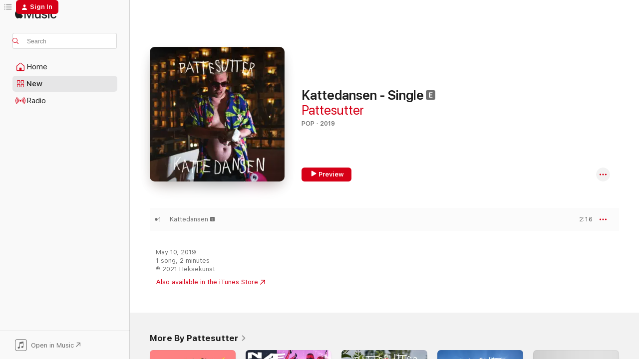

--- FILE ---
content_type: text/html
request_url: https://music.apple.com/us/album/kattedansen-single/1460845703
body_size: 21301
content:
<!DOCTYPE html>
<html dir="ltr" lang="en-US">
    <head>
        <!-- prettier-ignore -->
        <meta charset="utf-8">
        <!-- prettier-ignore -->
        <meta http-equiv="X-UA-Compatible" content="IE=edge">
        <!-- prettier-ignore -->
        <meta
            name="viewport"
            content="width=device-width,initial-scale=1,interactive-widget=resizes-content"
        >
        <!-- prettier-ignore -->
        <meta name="applicable-device" content="pc,mobile">
        <!-- prettier-ignore -->
        <meta name="referrer" content="strict-origin">
        <!-- prettier-ignore -->
        <link
            rel="apple-touch-icon"
            sizes="180x180"
            href="/assets/favicon/favicon-180.png"
        >
        <!-- prettier-ignore -->
        <link
            rel="icon"
            type="image/png"
            sizes="32x32"
            href="/assets/favicon/favicon-32.png"
        >
        <!-- prettier-ignore -->
        <link
            rel="icon"
            type="image/png"
            sizes="16x16"
            href="/assets/favicon/favicon-16.png"
        >
        <!-- prettier-ignore -->
        <link
            rel="mask-icon"
            href="/assets/favicon/favicon.svg"
            color="#fa233b"
        >
        <!-- prettier-ignore -->
        <link rel="manifest" href="/manifest.json">

        <title>‎Kattedansen - Single - Album by Pattesutter - Apple Music</title><!-- HEAD_svelte-1cypuwr_START --><link rel="preconnect" href="//www.apple.com/wss/fonts" crossorigin="anonymous"><link rel="stylesheet" href="//www.apple.com/wss/fonts?families=SF+Pro,v4%7CSF+Pro+Icons,v1&amp;display=swap" type="text/css" referrerpolicy="strict-origin-when-cross-origin"><!-- HEAD_svelte-1cypuwr_END --><!-- HEAD_svelte-eg3hvx_START -->    <meta name="description" content="Listen to Kattedansen - Single by Pattesutter on Apple Music. 2019. 1 Song. Duration: 2 minutes."> <meta name="keywords" content="listen, Kattedansen - Single, Pattesutter, music, singles, songs, Pop, streaming music, apple music"> <link rel="canonical" href="https://music.apple.com/us/album/kattedansen-single/1460845703">   <link rel="alternate" type="application/json+oembed" href="https://music.apple.com/api/oembed?url=https%3A%2F%2Fmusic.apple.com%2Fus%2Falbum%2Fkattedansen-single%2F1460845703" title="Kattedansen - Single by Pattesutter on Apple Music">  <meta name="al:ios:app_store_id" content="1108187390"> <meta name="al:ios:app_name" content="Apple Music"> <meta name="apple:content_id" content="1460845703"> <meta name="apple:title" content="Kattedansen - Single"> <meta name="apple:description" content="Listen to Kattedansen - Single by Pattesutter on Apple Music. 2019. 1 Song. Duration: 2 minutes.">   <meta property="og:title" content="Kattedansen - Single by Pattesutter on Apple Music"> <meta property="og:description" content="Album · 2019 · 1 Song"> <meta property="og:site_name" content="Apple Music - Web Player"> <meta property="og:url" content="https://music.apple.com/us/album/kattedansen-single/1460845703"> <meta property="og:image" content="https://is1-ssl.mzstatic.com/image/thumb/Music123/v4/e7/dc/44/e7dc44fb-cabe-55c7-97a8-994fdcbc0c29/5710241001586.jpg/1200x630bf-60.jpg"> <meta property="og:image:secure_url" content="https://is1-ssl.mzstatic.com/image/thumb/Music123/v4/e7/dc/44/e7dc44fb-cabe-55c7-97a8-994fdcbc0c29/5710241001586.jpg/1200x630bf-60.jpg"> <meta property="og:image:alt" content="Kattedansen - Single by Pattesutter on Apple Music"> <meta property="og:image:width" content="1200"> <meta property="og:image:height" content="630"> <meta property="og:image:type" content="image/jpg"> <meta property="og:type" content="music.album"> <meta property="og:locale" content="en_US">  <meta property="music:song_count" content="1"> <meta property="music:song" content="https://music.apple.com/us/song/kattedansen/1460846037"> <meta property="music:song:preview_url:secure_url" content="https://music.apple.com/us/song/kattedansen/1460846037"> <meta property="music:song:disc" content="1"> <meta property="music:song:duration" content="PT2M16S"> <meta property="music:song:track" content="1">   <meta property="music:musician" content="https://music.apple.com/us/artist/pattesutter/1144137114"> <meta property="music:release_date" content="2019-05-10T00:00:00.000Z">   <meta name="twitter:title" content="Kattedansen - Single by Pattesutter on Apple Music"> <meta name="twitter:description" content="Album · 2019 · 1 Song"> <meta name="twitter:site" content="@AppleMusic"> <meta name="twitter:image" content="https://is1-ssl.mzstatic.com/image/thumb/Music123/v4/e7/dc/44/e7dc44fb-cabe-55c7-97a8-994fdcbc0c29/5710241001586.jpg/600x600bf-60.jpg"> <meta name="twitter:image:alt" content="Kattedansen - Single by Pattesutter on Apple Music"> <meta name="twitter:card" content="summary">       <!-- HTML_TAG_START -->
                <script id=schema:music-album type="application/ld+json">
                    {"@context":"http://schema.org","@type":"MusicAlbum","name":"Kattedansen - Single","description":"Listen to Kattedansen - Single by Pattesutter on Apple Music. 2019. 1 Song. Duration: 2 minutes.","citation":[{"@type":"MusicAlbum","image":"https://is1-ssl.mzstatic.com/image/thumb/Music113/v4/f6/58/90/f658902c-c0f6-8981-95f9-c9ac872014a4/193428828278.jpg/1200x630bb.jpg","url":"https://music.apple.com/us/album/velkommen-til-insta-single/1456231086","name":"Velkommen Til Insta - Single"},{"@type":"MusicAlbum","image":"https://is1-ssl.mzstatic.com/image/thumb/Music114/v4/94/65/93/9465937e-3888-d50e-55ac-f67c48ab6cbc/886447610749.jpg/1200x630bb.jpg","url":"https://music.apple.com/us/album/fri-i-morgen-single/1455535639","name":"Fri I Morgen - Single"},{"@type":"MusicAlbum","image":"https://is1-ssl.mzstatic.com/image/thumb/Music123/v4/f8/1e/d3/f81ed343-cf12-8932-0ea7-cdafc2d2e683/19UMGIM37195.rgb.jpg/1200x630bb.jpg","url":"https://music.apple.com/us/album/v-for-sejr-single/1460859603","name":"V For Sejr - Single"},{"@type":"MusicAlbum","image":"https://is1-ssl.mzstatic.com/image/thumb/Music124/v4/aa/6d/1a/aa6d1ac3-6945-3f88-2670-90f4e3db33a3/19UMGIM59560.rgb.jpg/1200x630bb.jpg","url":"https://music.apple.com/us/album/vafler-single/1469904731","name":"Vafler - Single"},{"@type":"MusicAlbum","image":"https://is1-ssl.mzstatic.com/image/thumb/Music124/v4/71/67/fc/7167fc6d-65be-d99f-6ef1-e071c5d3df40/886447506547.jpg/1200x630bb.jpg","url":"https://music.apple.com/us/album/ska-der-v%C3%A6re-fest-s%C3%A5-la-der-v%C3%A6re-fest-single/1448486887","name":"Ska Der Være Fest Så La Der Være Fest - Single"},{"@type":"MusicAlbum","image":"https://is1-ssl.mzstatic.com/image/thumb/Music114/v4/4d/6d/87/4d6d87ae-a7f6-e51d-f8da-9f223320f6bd/190295461591.jpg/1200x630bb.jpg","url":"https://music.apple.com/us/album/spotlight-single/1453034998","name":"Spotlight - Single"},{"@type":"MusicAlbum","image":"https://is1-ssl.mzstatic.com/image/thumb/Music124/v4/b4/92/63/b49263fc-5bae-39d6-3c53-d30490eef9ce/190295440848.jpg/1200x630bb.jpg","url":"https://music.apple.com/us/album/unz-unz-single/1457368735","name":"Unz Unz - Single"},{"@type":"MusicAlbum","image":"https://is1-ssl.mzstatic.com/image/thumb/Music123/v4/e7/9f/93/e79f93c4-2607-c7e8-a891-bcb46729318f/5710241001661.jpg/1200x630bb.jpg","url":"https://music.apple.com/us/album/en-sang-feat-gucci-mane-single/1468474873","name":"En Sang (feat. Gucci Mane) - Single"},{"@type":"MusicAlbum","image":"https://is1-ssl.mzstatic.com/image/thumb/Music113/v4/27/7a/66/277a66ba-d2ae-345a-1b59-b457dd6061ad/886447607473.jpg/1200x630bb.jpg","url":"https://music.apple.com/us/album/undskyld-jeg-ringer-single/1455223634","name":"Undskyld Jeg Ringer - Single"},{"@type":"MusicAlbum","image":"https://is1-ssl.mzstatic.com/image/thumb/Music125/v4/2c/7d/55/2c7d55e3-c5b7-258e-f789-10c8d752032d/cover.jpg/1200x630bb.jpg","url":"https://music.apple.com/us/album/klarja-single/1385611859","name":"Klarja - Single"}],"tracks":[{"@type":"MusicRecording","name":"Kattedansen","duration":"PT2M16S","url":"https://music.apple.com/us/song/kattedansen/1460846037","offers":{"@type":"Offer","category":"free","price":0},"audio":{"@type":"AudioObject","potentialAction":{"@type":"ListenAction","expectsAcceptanceOf":{"@type":"Offer","category":"free"},"target":{"@type":"EntryPoint","actionPlatform":"https://music.apple.com/us/song/kattedansen/1460846037"}},"name":"Kattedansen","contentUrl":"https://audio-ssl.itunes.apple.com/itunes-assets/AudioPreview125/v4/6f/1e/ad/6f1ead62-113f-c678-ae83-dee179630476/mzaf_3073738629676264451.plus.aac.p.m4a","duration":"PT2M16S","uploadDate":"2019-05-10","thumbnailUrl":"https://is1-ssl.mzstatic.com/image/thumb/Music123/v4/e7/dc/44/e7dc44fb-cabe-55c7-97a8-994fdcbc0c29/5710241001586.jpg/1200x630bb.jpg"}}],"workExample":[{"@type":"MusicAlbum","image":"https://is1-ssl.mzstatic.com/image/thumb/Music115/v4/b5/17/5c/b5175c0b-bfa8-e39d-be91-66e9d0383580/cover.jpg/1200x630bb.jpg","url":"https://music.apple.com/us/album/technopiik-single/1390633260","name":"Technopiik - Single"},{"@type":"MusicAlbum","image":"https://is1-ssl.mzstatic.com/image/thumb/Music123/v4/36/59/e8/3659e8f3-30d0-2237-e4a5-1c1c57e1f99b/886447784679.jpg/1200x630bb.jpg","url":"https://music.apple.com/us/album/n%C3%A6-single/1466605781","name":"næ - Single"},{"@type":"MusicAlbum","image":"https://is1-ssl.mzstatic.com/image/thumb/Music124/v4/82/41/23/8241230e-1323-9afc-3404-921f1e51ef7f/5710241001425.jpg/1200x630bb.jpg","url":"https://music.apple.com/us/album/hun-rider-p%C3%A5-den-single/1441666147","name":"Hun Rider På Den - Single"},{"@type":"MusicAlbum","image":"https://is1-ssl.mzstatic.com/image/thumb/Music113/v4/a1/31/3d/a1313d37-64bc-8a95-a0ce-2ef64da98c7d/5710241001593.jpg/1200x630bb.jpg","url":"https://music.apple.com/us/album/det-k%C3%B8rer-single/1458126999","name":"Det Kører - Single"},{"@type":"MusicAlbum","image":"https://is1-ssl.mzstatic.com/image/thumb/Music124/v4/ba/b1/cf/bab1cfe3-a2e8-18de-a460-5acbdc2754ad/cover.jpg/1200x630bb.jpg","url":"https://music.apple.com/us/album/det-ka-du-ik-single/1143317511","name":"Det Ka' Du Ik' - Single"},{"@type":"MusicAlbum","image":"https://is1-ssl.mzstatic.com/image/thumb/Music114/v4/2f/73/b5/2f73b5ce-168f-3ba7-3354-fa25d9b742a5/20UM1IM16374.rgb.jpg/1200x630bb.jpg","url":"https://music.apple.com/us/album/pilfingerdansen-pattesutter-remix-single/1544969607","name":"Pilfingerdansen (Pattesutter Remix) - Single"},{"@type":"MusicAlbum","image":"https://is1-ssl.mzstatic.com/image/thumb/Music128/v4/8d/f2/4c/8df24c08-1442-669b-e83f-fc81aebd6599/cover.jpg/1200x630bb.jpg","url":"https://music.apple.com/us/album/stik-af-slav-single/1436864108","name":"Stik Af (Slav) - Single"},{"@type":"MusicAlbum","image":"https://is1-ssl.mzstatic.com/image/thumb/Music125/v4/6d/11/69/6d1169e7-b19c-0421-8516-e367edc42f9f/5710241001937.jpg/1200x630bb.jpg","url":"https://music.apple.com/us/album/dance-with-the-pattesutter-d-devils-vs-pattesutter-single/1566570249","name":"Dance With The Pattesutter (D-Devils vs. Pattesutter) - Single"},{"@type":"MusicAlbum","image":"https://is1-ssl.mzstatic.com/image/thumb/Music114/v4/15/10/5c/15105c43-c753-695a-1d75-e9ae426610e0/5710241001913.jpg/1200x630bb.jpg","url":"https://music.apple.com/us/album/baguette-single/1559590051","name":"Baguette - Single"},{"@type":"MusicAlbum","image":"https://is1-ssl.mzstatic.com/image/thumb/Music71/v4/c2/ee/26/c2ee26a2-ef2d-e812-863c-23f5dd54d325/dj.cpcltfsc.jpg/1200x630bb.jpg","url":"https://music.apple.com/us/album/fedt-at-m%C3%B8de-mig-single/1148086621","name":"Fedt At Møde Mig - Single"},{"@type":"MusicAlbum","image":"https://is1-ssl.mzstatic.com/image/thumb/Music114/v4/e9/72/db/e972db5e-1f6f-b96f-8888-4fde4479365b/5710241001432.jpg/1200x630bb.jpg","url":"https://music.apple.com/us/album/lille-pik-single/1443170621","name":"Lille Pik - Single"},{"@type":"MusicAlbum","image":"https://is1-ssl.mzstatic.com/image/thumb/Music118/v4/2f/cd/5e/2fcd5ea6-08de-9773-5fe4-d56ba7a6284e/cover.jpg/1200x630bb.jpg","url":"https://music.apple.com/us/album/de-siger-single/1339713777","name":"De Siger - Single"},{"@type":"MusicAlbum","image":"https://is1-ssl.mzstatic.com/image/thumb/Music118/v4/72/03/79/720379f6-e249-68e3-9fd1-aca1f96175a0/cover.jpg/1200x630bb.jpg","url":"https://music.apple.com/us/album/tuttelu-single/1275906906","name":"Tuttelu - Single"},{"@type":"MusicAlbum","image":"https://is1-ssl.mzstatic.com/image/thumb/Music113/v4/af/42/dc/af42dc94-52ad-de7e-a521-a3e2027f51e5/5710241001715.jpg/1200x630bb.jpg","url":"https://music.apple.com/us/album/fut-fut-single/1481548977","name":"Fut Fut - Single"},{"@type":"MusicAlbum","image":"https://is1-ssl.mzstatic.com/image/thumb/Music111/v4/99/e4/74/99e4749e-917e-606d-53b5-c1bef629f622/cover.jpg/1200x630bb.jpg","url":"https://music.apple.com/us/album/s%C3%A5dan-en-skam-single/1187315760","name":"Sådan En Skam - Single"},{"@type":"MusicRecording","name":"Kattedansen","duration":"PT2M16S","url":"https://music.apple.com/us/song/kattedansen/1460846037","offers":{"@type":"Offer","category":"free","price":0},"audio":{"@type":"AudioObject","potentialAction":{"@type":"ListenAction","expectsAcceptanceOf":{"@type":"Offer","category":"free"},"target":{"@type":"EntryPoint","actionPlatform":"https://music.apple.com/us/song/kattedansen/1460846037"}},"name":"Kattedansen","contentUrl":"https://audio-ssl.itunes.apple.com/itunes-assets/AudioPreview125/v4/6f/1e/ad/6f1ead62-113f-c678-ae83-dee179630476/mzaf_3073738629676264451.plus.aac.p.m4a","duration":"PT2M16S","uploadDate":"2019-05-10","thumbnailUrl":"https://is1-ssl.mzstatic.com/image/thumb/Music123/v4/e7/dc/44/e7dc44fb-cabe-55c7-97a8-994fdcbc0c29/5710241001586.jpg/1200x630bb.jpg"}}],"url":"https://music.apple.com/us/album/kattedansen-single/1460845703","image":"https://is1-ssl.mzstatic.com/image/thumb/Music123/v4/e7/dc/44/e7dc44fb-cabe-55c7-97a8-994fdcbc0c29/5710241001586.jpg/1200x630bb.jpg","potentialAction":{"@type":"ListenAction","expectsAcceptanceOf":{"@type":"Offer","category":"free"},"target":{"@type":"EntryPoint","actionPlatform":"https://music.apple.com/us/album/kattedansen-single/1460845703"}},"genre":["Pop","Music"],"datePublished":"2019-05-10","byArtist":[{"@type":"MusicGroup","url":"https://music.apple.com/us/artist/pattesutter/1144137114","name":"Pattesutter"}]}
                </script>
                <!-- HTML_TAG_END -->    <!-- HEAD_svelte-eg3hvx_END -->
      <script type="module" crossorigin src="/assets/index~8a6f659a1b.js"></script>
      <link rel="stylesheet" href="/assets/index~99bed3cf08.css">
      <script type="module">import.meta.url;import("_").catch(()=>1);async function* g(){};window.__vite_is_modern_browser=true;</script>
      <script type="module">!function(){if(window.__vite_is_modern_browser)return;console.warn("vite: loading legacy chunks, syntax error above and the same error below should be ignored");var e=document.getElementById("vite-legacy-polyfill"),n=document.createElement("script");n.src=e.src,n.onload=function(){System.import(document.getElementById('vite-legacy-entry').getAttribute('data-src'))},document.body.appendChild(n)}();</script>
    </head>
    <body>
        <script src="/assets/focus-visible/focus-visible.min.js"></script>
        
        <script
            async
            src="/includes/js-cdn/musickit/v3/amp/musickit.js"
        ></script>
        <script
            type="module"
            async
            src="/includes/js-cdn/musickit/v3/components/musickit-components/musickit-components.esm.js"
        ></script>
        <script
            nomodule
            async
            src="/includes/js-cdn/musickit/v3/components/musickit-components/musickit-components.js"
        ></script>
        <svg style="display: none" xmlns="http://www.w3.org/2000/svg">
            <symbol id="play-circle-fill" viewBox="0 0 60 60">
                <path
                    class="icon-circle-fill__circle"
                    fill="var(--iconCircleFillBG, transparent)"
                    d="M30 60c16.411 0 30-13.617 30-30C60 13.588 46.382 0 29.971 0 13.588 0 .001 13.588.001 30c0 16.383 13.617 30 30 30Z"
                />
                <path
                    fill="var(--iconFillArrow, var(--keyColor, black))"
                    d="M24.411 41.853c-1.41.853-3.028.177-3.028-1.294V19.47c0-1.44 1.735-2.058 3.028-1.294l17.265 10.235a1.89 1.89 0 0 1 0 3.265L24.411 41.853Z"
                />
            </symbol>
        </svg>
        <div class="body-container">
              <div class="app-container svelte-t3vj1e" data-testid="app-container">   <div class="header svelte-rjjbqs" data-testid="header"><nav data-testid="navigation" class="navigation svelte-13li0vp"><div class="navigation__header svelte-13li0vp"><div data-testid="logo" class="logo svelte-1o7dz8w"> <a aria-label="Apple Music" role="img" href="https://music.apple.com/us/home" class="svelte-1o7dz8w"><svg height="20" viewBox="0 0 83 20" width="83" xmlns="http://www.w3.org/2000/svg" class="logo" aria-hidden="true"><path d="M34.752 19.746V6.243h-.088l-5.433 13.503h-2.074L21.711 6.243h-.087v13.503h-2.548V1.399h3.235l5.833 14.621h.1l5.82-14.62h3.248v18.347h-2.56zm16.649 0h-2.586v-2.263h-.062c-.725 1.602-2.061 2.504-4.072 2.504-2.86 0-4.61-1.894-4.61-4.958V6.37h2.698v8.125c0 2.034.95 3.127 2.81 3.127 1.95 0 3.124-1.373 3.124-3.458V6.37H51.4v13.376zm7.394-13.618c3.06 0 5.046 1.73 5.134 4.196h-2.536c-.15-1.296-1.087-2.11-2.598-2.11-1.462 0-2.436.724-2.436 1.793 0 .839.6 1.41 2.023 1.741l2.136.496c2.686.636 3.71 1.704 3.71 3.636 0 2.442-2.236 4.12-5.333 4.12-3.285 0-5.26-1.64-5.509-4.183h2.673c.25 1.398 1.187 2.085 2.836 2.085 1.623 0 2.623-.687 2.623-1.78 0-.865-.487-1.373-1.924-1.704l-2.136-.508c-2.498-.585-3.735-1.806-3.735-3.75 0-2.391 2.049-4.032 5.072-4.032zM66.1 2.836c0-.878.7-1.577 1.561-1.577.862 0 1.55.7 1.55 1.577 0 .864-.688 1.576-1.55 1.576a1.573 1.573 0 0 1-1.56-1.576zm.212 3.534h2.698v13.376h-2.698zm14.089 4.603c-.275-1.424-1.324-2.556-3.085-2.556-2.086 0-3.46 1.767-3.46 4.64 0 2.938 1.386 4.642 3.485 4.642 1.66 0 2.748-.928 3.06-2.48H83C82.713 18.067 80.477 20 77.317 20c-3.76 0-6.208-2.62-6.208-6.942 0-4.247 2.448-6.93 6.183-6.93 3.385 0 5.446 2.213 5.683 4.845h-2.573zM10.824 3.189c-.698.834-1.805 1.496-2.913 1.398-.145-1.128.41-2.33 1.036-3.065C9.644.662 10.848.05 11.835 0c.121 1.178-.336 2.33-1.01 3.19zm.999 1.619c.624.049 2.425.244 3.578 1.98-.096.074-2.137 1.272-2.113 3.79.024 3.01 2.593 4.012 2.617 4.037-.024.074-.407 1.419-1.344 2.812-.817 1.224-1.657 2.422-3.002 2.447-1.297.024-1.73-.783-3.218-.783-1.489 0-1.97.758-3.194.807-1.297.048-2.28-1.297-3.097-2.52C.368 14.908-.904 10.408.825 7.375c.84-1.516 2.377-2.47 4.034-2.495 1.273-.023 2.45.857 3.218.857.769 0 2.137-1.027 3.746-.93z"></path></svg></a>   </div> <div class="search-input-wrapper svelte-nrtdem" data-testid="search-input"><div data-testid="amp-search-input" aria-controls="search-suggestions" aria-expanded="false" aria-haspopup="listbox" aria-owns="search-suggestions" class="search-input-container svelte-rg26q6" tabindex="-1" role=""><div class="flex-container svelte-rg26q6"><form id="search-input-form" class="svelte-rg26q6"><svg height="16" width="16" viewBox="0 0 16 16" class="search-svg" aria-hidden="true"><path d="M11.87 10.835c.018.015.035.03.051.047l3.864 3.863a.735.735 0 1 1-1.04 1.04l-3.863-3.864a.744.744 0 0 1-.047-.051 6.667 6.667 0 1 1 1.035-1.035zM6.667 12a5.333 5.333 0 1 0 0-10.667 5.333 5.333 0 0 0 0 10.667z"></path></svg> <input aria-autocomplete="list" aria-multiline="false" aria-controls="search-suggestions" aria-label="Search" placeholder="Search" spellcheck="false" autocomplete="off" autocorrect="off" autocapitalize="off" type="text" inputmode="search" class="search-input__text-field svelte-rg26q6" data-testid="search-input__text-field"></form> </div> <div data-testid="search-scope-bar"></div>   </div> </div></div> <div data-testid="navigation-content" class="navigation__content svelte-13li0vp" id="navigation" aria-hidden="false"><div class="navigation__scrollable-container svelte-13li0vp"><div data-testid="navigation-items-primary" class="navigation-items navigation-items--primary svelte-ng61m8"> <ul class="navigation-items__list svelte-ng61m8">  <li class="navigation-item navigation-item__home svelte-1a5yt87" aria-selected="false" data-testid="navigation-item"> <a href="https://music.apple.com/us/home" class="navigation-item__link svelte-1a5yt87" role="button" data-testid="home" aria-pressed="false"><div class="navigation-item__content svelte-zhx7t9"> <span class="navigation-item__icon svelte-zhx7t9"> <svg width="24" height="24" viewBox="0 0 24 24" xmlns="http://www.w3.org/2000/svg" aria-hidden="true"><path d="M5.93 20.16a1.94 1.94 0 0 1-1.43-.502c-.334-.335-.502-.794-.502-1.393v-7.142c0-.362.062-.688.177-.953.123-.264.326-.529.6-.75l6.145-5.157c.176-.141.344-.247.52-.318.176-.07.362-.105.564-.105.194 0 .388.035.565.105.176.07.352.177.52.318l6.146 5.158c.273.23.467.476.59.75.124.264.177.59.177.96v7.134c0 .59-.159 1.058-.503 1.393-.335.335-.811.503-1.428.503H5.929Zm12.14-1.172c.221 0 .406-.07.547-.212a.688.688 0 0 0 .22-.511v-7.142c0-.177-.026-.344-.087-.459a.97.97 0 0 0-.265-.353l-6.154-5.149a.756.756 0 0 0-.177-.115.37.37 0 0 0-.15-.035.37.37 0 0 0-.158.035l-.177.115-6.145 5.15a.982.982 0 0 0-.274.352 1.13 1.13 0 0 0-.088.468v7.133c0 .203.08.379.23.511a.744.744 0 0 0 .546.212h12.133Zm-8.323-4.7c0-.176.062-.326.177-.432a.6.6 0 0 1 .423-.159h3.315c.176 0 .326.053.432.16s.159.255.159.431v4.973H9.756v-4.973Z"></path></svg> </span> <span class="navigation-item__label svelte-zhx7t9"> Home </span> </div></a>  </li>  <li class="navigation-item navigation-item__new svelte-1a5yt87" aria-selected="false" data-testid="navigation-item"> <a href="https://music.apple.com/us/new" class="navigation-item__link svelte-1a5yt87" role="button" data-testid="new" aria-pressed="false"><div class="navigation-item__content svelte-zhx7t9"> <span class="navigation-item__icon svelte-zhx7t9"> <svg height="24" viewBox="0 0 24 24" width="24" aria-hidden="true"><path d="M9.92 11.354c.966 0 1.453-.487 1.453-1.49v-3.4c0-1.004-.487-1.483-1.453-1.483H6.452C5.487 4.981 5 5.46 5 6.464v3.4c0 1.003.487 1.49 1.452 1.49zm7.628 0c.965 0 1.452-.487 1.452-1.49v-3.4c0-1.004-.487-1.483-1.452-1.483h-3.46c-.974 0-1.46.479-1.46 1.483v3.4c0 1.003.486 1.49 1.46 1.49zm-7.65-1.073h-3.43c-.266 0-.396-.137-.396-.418v-3.4c0-.273.13-.41.396-.41h3.43c.265 0 .402.137.402.41v3.4c0 .281-.137.418-.403.418zm7.634 0h-3.43c-.273 0-.402-.137-.402-.418v-3.4c0-.273.129-.41.403-.41h3.43c.265 0 .395.137.395.41v3.4c0 .281-.13.418-.396.418zm-7.612 8.7c.966 0 1.453-.48 1.453-1.483v-3.407c0-.996-.487-1.483-1.453-1.483H6.452c-.965 0-1.452.487-1.452 1.483v3.407c0 1.004.487 1.483 1.452 1.483zm7.628 0c.965 0 1.452-.48 1.452-1.483v-3.407c0-.996-.487-1.483-1.452-1.483h-3.46c-.974 0-1.46.487-1.46 1.483v3.407c0 1.004.486 1.483 1.46 1.483zm-7.65-1.072h-3.43c-.266 0-.396-.137-.396-.41v-3.4c0-.282.13-.418.396-.418h3.43c.265 0 .402.136.402.418v3.4c0 .273-.137.41-.403.41zm7.634 0h-3.43c-.273 0-.402-.137-.402-.41v-3.4c0-.282.129-.418.403-.418h3.43c.265 0 .395.136.395.418v3.4c0 .273-.13.41-.396.41z" fill-opacity=".95"></path></svg> </span> <span class="navigation-item__label svelte-zhx7t9"> New </span> </div></a>  </li>  <li class="navigation-item navigation-item__radio svelte-1a5yt87" aria-selected="false" data-testid="navigation-item"> <a href="https://music.apple.com/us/radio" class="navigation-item__link svelte-1a5yt87" role="button" data-testid="radio" aria-pressed="false"><div class="navigation-item__content svelte-zhx7t9"> <span class="navigation-item__icon svelte-zhx7t9"> <svg width="24" height="24" viewBox="0 0 24 24" xmlns="http://www.w3.org/2000/svg" aria-hidden="true"><path d="M19.359 18.57C21.033 16.818 22 14.461 22 11.89s-.967-4.93-2.641-6.68c-.276-.292-.653-.26-.868-.023-.222.246-.176.591.085.868 1.466 1.535 2.272 3.593 2.272 5.835 0 2.241-.806 4.3-2.272 5.835-.261.268-.307.621-.085.86.215.245.592.276.868-.016zm-13.85.014c.222-.238.176-.59-.085-.86-1.474-1.535-2.272-3.593-2.272-5.834 0-2.242.798-4.3 2.272-5.835.261-.277.307-.622.085-.868-.215-.238-.592-.269-.868.023C2.967 6.96 2 9.318 2 11.89s.967 4.929 2.641 6.68c.276.29.653.26.868.014zm1.957-1.873c.223-.253.162-.583-.1-.867-.951-1.068-1.473-2.45-1.473-3.954 0-1.505.522-2.887 1.474-3.954.26-.284.322-.614.1-.876-.23-.26-.622-.26-.891.039-1.175 1.274-1.827 2.963-1.827 4.79 0 1.82.652 3.517 1.827 4.784.269.3.66.307.89.038zm9.958-.038c1.175-1.267 1.827-2.964 1.827-4.783 0-1.828-.652-3.517-1.827-4.791-.269-.3-.66-.3-.89-.039-.23.262-.162.592.092.876.96 1.067 1.481 2.449 1.481 3.954 0 1.504-.522 2.886-1.481 3.954-.254.284-.323.614-.092.867.23.269.621.261.89-.038zm-8.061-1.966c.23-.26.13-.568-.092-.883-.415-.522-.63-1.197-.63-1.934 0-.737.215-1.413.63-1.943.222-.307.322-.614.092-.875s-.653-.261-.906.054a4.385 4.385 0 0 0-.968 2.764 4.38 4.38 0 0 0 .968 2.756c.253.322.675.322.906.061zm6.18-.061a4.38 4.38 0 0 0 .968-2.756 4.385 4.385 0 0 0-.968-2.764c-.253-.315-.675-.315-.906-.054-.23.261-.138.568.092.875.415.53.63 1.206.63 1.943 0 .737-.215 1.412-.63 1.934-.23.315-.322.622-.092.883s.653.261.906-.061zm-3.547-.967c.96 0 1.789-.814 1.789-1.797s-.83-1.789-1.789-1.789c-.96 0-1.781.806-1.781 1.789 0 .983.821 1.797 1.781 1.797z"></path></svg> </span> <span class="navigation-item__label svelte-zhx7t9"> Radio </span> </div></a>  </li>  <li class="navigation-item navigation-item__search svelte-1a5yt87" aria-selected="false" data-testid="navigation-item"> <a href="https://music.apple.com/us/search" class="navigation-item__link svelte-1a5yt87" role="button" data-testid="search" aria-pressed="false"><div class="navigation-item__content svelte-zhx7t9"> <span class="navigation-item__icon svelte-zhx7t9"> <svg height="24" viewBox="0 0 24 24" width="24" aria-hidden="true"><path d="M17.979 18.553c.476 0 .813-.366.813-.835a.807.807 0 0 0-.235-.586l-3.45-3.457a5.61 5.61 0 0 0 1.158-3.413c0-3.098-2.535-5.633-5.633-5.633C7.542 4.63 5 7.156 5 10.262c0 3.098 2.534 5.632 5.632 5.632a5.614 5.614 0 0 0 3.274-1.055l3.472 3.472a.835.835 0 0 0 .6.242zm-7.347-3.875c-2.417 0-4.416-2-4.416-4.416 0-2.417 2-4.417 4.416-4.417 2.417 0 4.417 2 4.417 4.417s-2 4.416-4.417 4.416z" fill-opacity=".95"></path></svg> </span> <span class="navigation-item__label svelte-zhx7t9"> Search </span> </div></a>  </li></ul> </div>   </div> <div class="navigation__native-cta"><div slot="native-cta"><div data-testid="native-cta" class="native-cta svelte-6xh86f  native-cta--authenticated"><button class="native-cta__button svelte-6xh86f" data-testid="native-cta-button"><span class="native-cta__app-icon svelte-6xh86f"><svg width="24" height="24" xmlns="http://www.w3.org/2000/svg" xml:space="preserve" style="fill-rule:evenodd;clip-rule:evenodd;stroke-linejoin:round;stroke-miterlimit:2" viewBox="0 0 24 24" slot="app-icon" aria-hidden="true"><path d="M22.567 1.496C21.448.393 19.956.045 17.293.045H6.566c-2.508 0-4.028.376-5.12 1.465C.344 2.601 0 4.09 0 6.611v10.727c0 2.695.33 4.18 1.432 5.257 1.106 1.103 2.595 1.45 5.275 1.45h10.586c2.663 0 4.169-.347 5.274-1.45C23.656 21.504 24 20.033 24 17.338V6.752c0-2.694-.344-4.179-1.433-5.256Zm.411 4.9v11.299c0 1.898-.338 3.286-1.188 4.137-.851.864-2.256 1.191-4.141 1.191H6.35c-1.884 0-3.303-.341-4.154-1.191-.85-.851-1.174-2.239-1.174-4.137V6.54c0-2.014.324-3.445 1.16-4.295.851-.864 2.312-1.177 4.313-1.177h11.154c1.885 0 3.29.341 4.141 1.191.864.85 1.188 2.239 1.188 4.137Z" style="fill-rule:nonzero"></path><path d="M7.413 19.255c.987 0 2.48-.728 2.48-2.672v-6.385c0-.35.063-.428.378-.494l5.298-1.095c.351-.067.534.025.534.333l.035 4.286c0 .337-.182.586-.53.652l-1.014.228c-1.361.3-2.007.923-2.007 1.937 0 1.017.79 1.748 1.926 1.748.986 0 2.444-.679 2.444-2.64V5.654c0-.636-.279-.821-1.016-.66L9.646 6.298c-.448.091-.674.329-.674.699l.035 7.697c0 .336-.148.546-.446.613l-1.067.21c-1.329.266-1.986.93-1.986 1.993 0 1.017.786 1.745 1.905 1.745Z" style="fill-rule:nonzero"></path></svg></span> <span class="native-cta__label svelte-6xh86f">Open in Music</span> <span class="native-cta__arrow svelte-6xh86f"><svg height="16" width="16" viewBox="0 0 16 16" class="native-cta-action" aria-hidden="true"><path d="M1.559 16 13.795 3.764v8.962H16V0H3.274v2.205h8.962L0 14.441 1.559 16z"></path></svg></span></button> </div>  </div></div></div> </nav> </div>  <div class="player-bar player-bar__floating-player svelte-1rr9v04" data-testid="player-bar" aria-label="Music controls" aria-hidden="false">   </div>   <div id="scrollable-page" class="scrollable-page svelte-mt0bfj" data-main-content data-testid="main-section" aria-hidden="false"><main data-testid="main" class="svelte-bzjlhs"><div class="content-container svelte-bzjlhs" data-testid="content-container"><div class="search-input-wrapper svelte-nrtdem" data-testid="search-input"><div data-testid="amp-search-input" aria-controls="search-suggestions" aria-expanded="false" aria-haspopup="listbox" aria-owns="search-suggestions" class="search-input-container svelte-rg26q6" tabindex="-1" role=""><div class="flex-container svelte-rg26q6"><form id="search-input-form" class="svelte-rg26q6"><svg height="16" width="16" viewBox="0 0 16 16" class="search-svg" aria-hidden="true"><path d="M11.87 10.835c.018.015.035.03.051.047l3.864 3.863a.735.735 0 1 1-1.04 1.04l-3.863-3.864a.744.744 0 0 1-.047-.051 6.667 6.667 0 1 1 1.035-1.035zM6.667 12a5.333 5.333 0 1 0 0-10.667 5.333 5.333 0 0 0 0 10.667z"></path></svg> <input value="" aria-autocomplete="list" aria-multiline="false" aria-controls="search-suggestions" aria-label="Search" placeholder="Search" spellcheck="false" autocomplete="off" autocorrect="off" autocapitalize="off" type="text" inputmode="search" class="search-input__text-field svelte-rg26q6" data-testid="search-input__text-field"></form> </div> <div data-testid="search-scope-bar"> </div>   </div> </div>      <div class="section svelte-wa5vzl" data-testid="section-container" aria-label="Featured"> <div class="section-content svelte-wa5vzl" data-testid="section-content">  <div class="container-detail-header svelte-1uuona0 container-detail-header--no-description" data-testid="container-detail-header"><div slot="artwork"><div class="artwork__radiosity svelte-1agpw2h"> <div data-testid="artwork-component" class="artwork-component artwork-component--aspect-ratio artwork-component--orientation-square svelte-uduhys        artwork-component--has-borders" style="
            --artwork-bg-color: #101011;
            --aspect-ratio: 1;
            --placeholder-bg-color: #101011;
       ">   <picture class="svelte-uduhys"><source sizes=" (max-width:1319px) 296px,(min-width:1320px) and (max-width:1679px) 316px,316px" srcset="https://is1-ssl.mzstatic.com/image/thumb/Music123/v4/e7/dc/44/e7dc44fb-cabe-55c7-97a8-994fdcbc0c29/5710241001586.jpg/296x296bb.webp 296w,https://is1-ssl.mzstatic.com/image/thumb/Music123/v4/e7/dc/44/e7dc44fb-cabe-55c7-97a8-994fdcbc0c29/5710241001586.jpg/316x316bb.webp 316w,https://is1-ssl.mzstatic.com/image/thumb/Music123/v4/e7/dc/44/e7dc44fb-cabe-55c7-97a8-994fdcbc0c29/5710241001586.jpg/592x592bb.webp 592w,https://is1-ssl.mzstatic.com/image/thumb/Music123/v4/e7/dc/44/e7dc44fb-cabe-55c7-97a8-994fdcbc0c29/5710241001586.jpg/632x632bb.webp 632w" type="image/webp"> <source sizes=" (max-width:1319px) 296px,(min-width:1320px) and (max-width:1679px) 316px,316px" srcset="https://is1-ssl.mzstatic.com/image/thumb/Music123/v4/e7/dc/44/e7dc44fb-cabe-55c7-97a8-994fdcbc0c29/5710241001586.jpg/296x296bb-60.jpg 296w,https://is1-ssl.mzstatic.com/image/thumb/Music123/v4/e7/dc/44/e7dc44fb-cabe-55c7-97a8-994fdcbc0c29/5710241001586.jpg/316x316bb-60.jpg 316w,https://is1-ssl.mzstatic.com/image/thumb/Music123/v4/e7/dc/44/e7dc44fb-cabe-55c7-97a8-994fdcbc0c29/5710241001586.jpg/592x592bb-60.jpg 592w,https://is1-ssl.mzstatic.com/image/thumb/Music123/v4/e7/dc/44/e7dc44fb-cabe-55c7-97a8-994fdcbc0c29/5710241001586.jpg/632x632bb-60.jpg 632w" type="image/jpeg"> <img alt="" class="artwork-component__contents artwork-component__image svelte-uduhys" loading="lazy" src="/assets/artwork/1x1.gif" role="presentation" decoding="async" width="316" height="316" fetchpriority="auto" style="opacity: 1;"></picture> </div></div> <div data-testid="artwork-component" class="artwork-component artwork-component--aspect-ratio artwork-component--orientation-square svelte-uduhys        artwork-component--has-borders" style="
            --artwork-bg-color: #101011;
            --aspect-ratio: 1;
            --placeholder-bg-color: #101011;
       ">   <picture class="svelte-uduhys"><source sizes=" (max-width:1319px) 296px,(min-width:1320px) and (max-width:1679px) 316px,316px" srcset="https://is1-ssl.mzstatic.com/image/thumb/Music123/v4/e7/dc/44/e7dc44fb-cabe-55c7-97a8-994fdcbc0c29/5710241001586.jpg/296x296bb.webp 296w,https://is1-ssl.mzstatic.com/image/thumb/Music123/v4/e7/dc/44/e7dc44fb-cabe-55c7-97a8-994fdcbc0c29/5710241001586.jpg/316x316bb.webp 316w,https://is1-ssl.mzstatic.com/image/thumb/Music123/v4/e7/dc/44/e7dc44fb-cabe-55c7-97a8-994fdcbc0c29/5710241001586.jpg/592x592bb.webp 592w,https://is1-ssl.mzstatic.com/image/thumb/Music123/v4/e7/dc/44/e7dc44fb-cabe-55c7-97a8-994fdcbc0c29/5710241001586.jpg/632x632bb.webp 632w" type="image/webp"> <source sizes=" (max-width:1319px) 296px,(min-width:1320px) and (max-width:1679px) 316px,316px" srcset="https://is1-ssl.mzstatic.com/image/thumb/Music123/v4/e7/dc/44/e7dc44fb-cabe-55c7-97a8-994fdcbc0c29/5710241001586.jpg/296x296bb-60.jpg 296w,https://is1-ssl.mzstatic.com/image/thumb/Music123/v4/e7/dc/44/e7dc44fb-cabe-55c7-97a8-994fdcbc0c29/5710241001586.jpg/316x316bb-60.jpg 316w,https://is1-ssl.mzstatic.com/image/thumb/Music123/v4/e7/dc/44/e7dc44fb-cabe-55c7-97a8-994fdcbc0c29/5710241001586.jpg/592x592bb-60.jpg 592w,https://is1-ssl.mzstatic.com/image/thumb/Music123/v4/e7/dc/44/e7dc44fb-cabe-55c7-97a8-994fdcbc0c29/5710241001586.jpg/632x632bb-60.jpg 632w" type="image/jpeg"> <img alt="Kattedansen - Single" class="artwork-component__contents artwork-component__image svelte-uduhys" loading="lazy" src="/assets/artwork/1x1.gif" role="presentation" decoding="async" width="316" height="316" fetchpriority="auto" style="opacity: 1;"></picture> </div></div> <div class="headings svelte-1uuona0"> <h1 class="headings__title svelte-1uuona0" data-testid="non-editable-product-title"><span dir="auto">Kattedansen - Single</span> <span class="headings__badges svelte-1uuona0">   <span class="explicit-wrapper svelte-j8a2wc"><span data-testid="explicit-badge" class="explicit svelte-iojijn" aria-label="Explicit" role="img"><svg viewBox="0 0 9 9" width="9" height="9" aria-hidden="true"><path d="M3.9 7h1.9c.4 0 .7-.2.7-.5s-.3-.4-.7-.4H4.1V4.9h1.5c.4 0 .7-.1.7-.4 0-.3-.3-.5-.7-.5H4.1V2.9h1.7c.4 0 .7-.2.7-.5 0-.2-.3-.4-.7-.4H3.9c-.6 0-.9.3-.9.7v3.7c0 .3.3.6.9.6zM1.6 0h5.8C8.5 0 9 .5 9 1.6v5.9C9 8.5 8.5 9 7.4 9H1.6C.5 9 0 8.5 0 7.4V1.6C0 .5.5 0 1.6 0z"></path></svg> </span> </span></span></h1> <div class="headings__subtitles svelte-1uuona0" data-testid="product-subtitles"> <a data-testid="click-action" class="click-action svelte-c0t0j2" href="https://music.apple.com/us/artist/pattesutter/1144137114">Pattesutter</a> </div> <div class="headings__tertiary-titles"> </div> <div class="headings__metadata-bottom svelte-1uuona0">POP · 2019 </div></div>  <div class="primary-actions svelte-1uuona0"><div class="primary-actions__button primary-actions__button--play svelte-1uuona0"><div data-testid="button-action" class="button svelte-rka6wn primary"><button data-testid="click-action" class="click-action svelte-c0t0j2" aria-label="" ><span class="icon svelte-rka6wn" data-testid="play-icon"><svg height="16" viewBox="0 0 16 16" width="16"><path d="m4.4 15.14 10.386-6.096c.842-.459.794-1.64 0-2.097L4.401.85c-.87-.53-2-.12-2 .82v12.625c0 .966 1.06 1.4 2 .844z"></path></svg></span>  Preview</button> </div> </div> <div class="primary-actions__button primary-actions__button--shuffle svelte-1uuona0"> </div></div> <div class="secondary-actions svelte-1uuona0"><div class="secondary-actions svelte-1agpw2h" slot="secondary-actions">  <div class="cloud-buttons svelte-u0auos" data-testid="cloud-buttons">  <amp-contextual-menu-button config="[object Object]" class="svelte-1sn4kz"> <span aria-label="MORE" class="more-button svelte-1sn4kz more-button--platter" data-testid="more-button" slot="trigger-content"><svg width="28" height="28" viewBox="0 0 28 28" class="glyph" xmlns="http://www.w3.org/2000/svg"><circle fill="var(--iconCircleFill, transparent)" cx="14" cy="14" r="14"></circle><path fill="var(--iconEllipsisFill, white)" d="M10.105 14c0-.87-.687-1.55-1.564-1.55-.862 0-1.557.695-1.557 1.55 0 .848.695 1.55 1.557 1.55.855 0 1.564-.702 1.564-1.55zm5.437 0c0-.87-.68-1.55-1.542-1.55A1.55 1.55 0 0012.45 14c0 .848.695 1.55 1.55 1.55.848 0 1.542-.702 1.542-1.55zm5.474 0c0-.87-.687-1.55-1.557-1.55-.87 0-1.564.695-1.564 1.55 0 .848.694 1.55 1.564 1.55.848 0 1.557-.702 1.557-1.55z"></path></svg></span> </amp-contextual-menu-button></div></div></div></div> </div>   </div><div class="section svelte-wa5vzl" data-testid="section-container"> <div class="section-content svelte-wa5vzl" data-testid="section-content">  <div class="placeholder-table svelte-wa5vzl"> <div><div class="placeholder-row svelte-wa5vzl placeholder-row--even placeholder-row--album"></div></div></div> </div>   </div><div class="section svelte-wa5vzl" data-testid="section-container"> <div class="section-content svelte-wa5vzl" data-testid="section-content"> <div class="tracklist-footer svelte-1tm9k9g tracklist-footer--album" data-testid="tracklist-footer"><div class="footer-body svelte-1tm9k9g"><p class="description svelte-1tm9k9g" data-testid="tracklist-footer-description">May 10, 2019
1 song, 2 minutes
℗ 2021 Heksekunst</p>  <div class="tracklist-footer__native-cta-wrapper svelte-1tm9k9g"><div class="button svelte-yk984v       button--text-button" data-testid="button-base-wrapper"><button data-testid="button-base" aria-label="Also available in the iTunes Store" type="button"  class="svelte-yk984v link"> Also available in the iTunes Store <svg height="16" width="16" viewBox="0 0 16 16" class="web-to-native__action" aria-hidden="true" data-testid="cta-button-arrow-icon"><path d="M1.559 16 13.795 3.764v8.962H16V0H3.274v2.205h8.962L0 14.441 1.559 16z"></path></svg> </button> </div></div></div> <div class="tracklist-footer__friends svelte-1tm9k9g"> </div></div></div>   </div><div class="section svelte-wa5vzl      section--alternate" data-testid="section-container"> <div class="section-content svelte-wa5vzl" data-testid="section-content"> <div class="spacer-wrapper svelte-14fis98"></div></div>   </div><div class="section svelte-wa5vzl      section--alternate" data-testid="section-container" aria-label="More By Pattesutter"> <div class="section-content svelte-wa5vzl" data-testid="section-content"><div class="header svelte-rnrb59">  <div class="header-title-wrapper svelte-rnrb59">   <h2 class="title svelte-rnrb59 title-link" data-testid="header-title"><button type="button" class="title__button svelte-rnrb59" role="link" tabindex="0"><span class="dir-wrapper" dir="auto">More By Pattesutter</span> <svg class="chevron" xmlns="http://www.w3.org/2000/svg" viewBox="0 0 64 64" aria-hidden="true"><path d="M19.817 61.863c1.48 0 2.672-.515 3.702-1.546l24.243-23.63c1.352-1.385 1.996-2.737 2.028-4.443 0-1.674-.644-3.09-2.028-4.443L23.519 4.138c-1.03-.998-2.253-1.513-3.702-1.513-2.994 0-5.409 2.382-5.409 5.344 0 1.481.612 2.833 1.739 3.96l20.99 20.347-20.99 20.283c-1.127 1.126-1.739 2.478-1.739 3.96 0 2.93 2.415 5.344 5.409 5.344Z"></path></svg></button></h2> </div>   </div>   <div class="svelte-1dd7dqt shelf"><section data-testid="shelf-component" class="shelf-grid shelf-grid--onhover svelte-12rmzef" style="
            --grid-max-content-xsmall: 144px; --grid-column-gap-xsmall: 10px; --grid-row-gap-xsmall: 24px; --grid-small: 4; --grid-column-gap-small: 20px; --grid-row-gap-small: 24px; --grid-medium: 5; --grid-column-gap-medium: 20px; --grid-row-gap-medium: 24px; --grid-large: 6; --grid-column-gap-large: 20px; --grid-row-gap-large: 24px; --grid-xlarge: 6; --grid-column-gap-xlarge: 20px; --grid-row-gap-xlarge: 24px;
            --grid-type: G;
            --grid-rows: 1;
            --standard-lockup-shadow-offset: 15px;
            
        "> <div class="shelf-grid__body svelte-12rmzef" data-testid="shelf-body">   <button disabled aria-label="Previous Page" type="button" class="shelf-grid-nav__arrow shelf-grid-nav__arrow--left svelte-1xmivhv" data-testid="shelf-button-left" style="--offset: 
                        calc(25px * -1);
                    ;"><svg viewBox="0 0 9 31" xmlns="http://www.w3.org/2000/svg"><path d="M5.275 29.46a1.61 1.61 0 0 0 1.456 1.077c1.018 0 1.772-.737 1.772-1.737 0-.526-.277-1.186-.449-1.62l-4.68-11.912L8.05 3.363c.172-.442.45-1.116.45-1.625A1.702 1.702 0 0 0 6.728.002a1.603 1.603 0 0 0-1.456 1.09L.675 12.774c-.301.775-.677 1.744-.677 2.495 0 .754.376 1.705.677 2.498L5.272 29.46Z"></path></svg></button> <ul slot="shelf-content" class="shelf-grid__list shelf-grid__list--grid-type-G shelf-grid__list--grid-rows-1 svelte-12rmzef" role="list" tabindex="-1" data-testid="shelf-item-list">   <li class="shelf-grid__list-item svelte-12rmzef" data-index="0" aria-hidden="true"><div class="svelte-12rmzef"><div class="square-lockup-wrapper" data-testid="square-lockup-wrapper">  <div class="product-lockup svelte-1tr6noh" aria-label="Explicit, Technopiik - Single, 2018" data-testid="product-lockup"><div class="product-lockup__artwork svelte-1tr6noh has-controls" aria-hidden="false"> <div data-testid="artwork-component" class="artwork-component artwork-component--aspect-ratio artwork-component--orientation-square svelte-uduhys    artwork-component--fullwidth    artwork-component--has-borders" style="
            --artwork-bg-color: #ff8182;
            --aspect-ratio: 1;
            --placeholder-bg-color: #ff8182;
       ">   <picture class="svelte-uduhys"><source sizes=" (max-width:1319px) 296px,(min-width:1320px) and (max-width:1679px) 316px,316px" srcset="https://is1-ssl.mzstatic.com/image/thumb/Music115/v4/b5/17/5c/b5175c0b-bfa8-e39d-be91-66e9d0383580/cover.jpg/296x296bf.webp 296w,https://is1-ssl.mzstatic.com/image/thumb/Music115/v4/b5/17/5c/b5175c0b-bfa8-e39d-be91-66e9d0383580/cover.jpg/316x316bf.webp 316w,https://is1-ssl.mzstatic.com/image/thumb/Music115/v4/b5/17/5c/b5175c0b-bfa8-e39d-be91-66e9d0383580/cover.jpg/592x592bf.webp 592w,https://is1-ssl.mzstatic.com/image/thumb/Music115/v4/b5/17/5c/b5175c0b-bfa8-e39d-be91-66e9d0383580/cover.jpg/632x632bf.webp 632w" type="image/webp"> <source sizes=" (max-width:1319px) 296px,(min-width:1320px) and (max-width:1679px) 316px,316px" srcset="https://is1-ssl.mzstatic.com/image/thumb/Music115/v4/b5/17/5c/b5175c0b-bfa8-e39d-be91-66e9d0383580/cover.jpg/296x296bf-60.jpg 296w,https://is1-ssl.mzstatic.com/image/thumb/Music115/v4/b5/17/5c/b5175c0b-bfa8-e39d-be91-66e9d0383580/cover.jpg/316x316bf-60.jpg 316w,https://is1-ssl.mzstatic.com/image/thumb/Music115/v4/b5/17/5c/b5175c0b-bfa8-e39d-be91-66e9d0383580/cover.jpg/592x592bf-60.jpg 592w,https://is1-ssl.mzstatic.com/image/thumb/Music115/v4/b5/17/5c/b5175c0b-bfa8-e39d-be91-66e9d0383580/cover.jpg/632x632bf-60.jpg 632w" type="image/jpeg"> <img alt="Technopiik - Single" class="artwork-component__contents artwork-component__image svelte-uduhys" loading="lazy" src="/assets/artwork/1x1.gif" role="presentation" decoding="async" width="316" height="316" fetchpriority="auto" style="opacity: 1;"></picture> </div> <div class="square-lockup__social svelte-152pqr7" slot="artwork-metadata-overlay"></div> <div data-testid="lockup-control" class="product-lockup__controls svelte-1tr6noh"><a class="product-lockup__link svelte-1tr6noh" data-testid="product-lockup-link" aria-label="Explicit, Technopiik - Single, 2018" href="https://music.apple.com/us/album/technopiik-single/1390633260">Technopiik - Single</a> <div data-testid="play-button" class="product-lockup__play-button svelte-1tr6noh"><button aria-label="Explicit, Play Technopiik - Single" class="play-button svelte-19j07e7 play-button--platter" data-testid="play-button"><svg aria-hidden="true" class="icon play-svg" data-testid="play-icon" iconState="play"><use href="#play-circle-fill"></use></svg> </button> </div> <div data-testid="context-button" class="product-lockup__context-button svelte-1tr6noh"><div slot="context-button"><amp-contextual-menu-button config="[object Object]" class="svelte-1sn4kz"> <span aria-label="MORE" class="more-button svelte-1sn4kz more-button--platter  more-button--material" data-testid="more-button" slot="trigger-content"><svg width="28" height="28" viewBox="0 0 28 28" class="glyph" xmlns="http://www.w3.org/2000/svg"><circle fill="var(--iconCircleFill, transparent)" cx="14" cy="14" r="14"></circle><path fill="var(--iconEllipsisFill, white)" d="M10.105 14c0-.87-.687-1.55-1.564-1.55-.862 0-1.557.695-1.557 1.55 0 .848.695 1.55 1.557 1.55.855 0 1.564-.702 1.564-1.55zm5.437 0c0-.87-.68-1.55-1.542-1.55A1.55 1.55 0 0012.45 14c0 .848.695 1.55 1.55 1.55.848 0 1.542-.702 1.542-1.55zm5.474 0c0-.87-.687-1.55-1.557-1.55-.87 0-1.564.695-1.564 1.55 0 .848.694 1.55 1.564 1.55.848 0 1.557-.702 1.557-1.55z"></path></svg></span> </amp-contextual-menu-button></div></div></div></div> <div class="product-lockup__content svelte-1tr6noh"> <div class="product-lockup__content-details svelte-1tr6noh product-lockup__content-details--no-subtitle-link" dir="auto"><div class="product-lockup__title-link svelte-1tr6noh product-lockup__title-link--multiline"> <div class="multiline-clamp svelte-1a7gcr6 multiline-clamp--overflow   multiline-clamp--with-badge" style="--mc-lineClamp: var(--defaultClampOverride, 2);" role="text"> <span class="multiline-clamp__text svelte-1a7gcr6"><a href="https://music.apple.com/us/album/technopiik-single/1390633260" data-testid="product-lockup-title" class="product-lockup__title svelte-1tr6noh">Technopiik - Single</a></span><span class="multiline-clamp__badge svelte-1a7gcr6">  </span> </div> <div class="product-lockup__explicit svelte-1tr6noh"><span data-testid="explicit-badge" class="explicit svelte-iojijn" aria-label="Explicit" role="img"><svg viewBox="0 0 9 9" width="9" height="9" aria-hidden="true"><path d="M3.9 7h1.9c.4 0 .7-.2.7-.5s-.3-.4-.7-.4H4.1V4.9h1.5c.4 0 .7-.1.7-.4 0-.3-.3-.5-.7-.5H4.1V2.9h1.7c.4 0 .7-.2.7-.5 0-.2-.3-.4-.7-.4H3.9c-.6 0-.9.3-.9.7v3.7c0 .3.3.6.9.6zM1.6 0h5.8C8.5 0 9 .5 9 1.6v5.9C9 8.5 8.5 9 7.4 9H1.6C.5 9 0 8.5 0 7.4V1.6C0 .5.5 0 1.6 0z"></path></svg> </span></div></div>  <p data-testid="product-lockup-subtitles" class="product-lockup__subtitle-links svelte-1tr6noh  product-lockup__subtitle-links--singlet"> <div class="multiline-clamp svelte-1a7gcr6 multiline-clamp--overflow" style="--mc-lineClamp: var(--defaultClampOverride, 1);" role="text"> <span class="multiline-clamp__text svelte-1a7gcr6"> <span data-testid="product-lockup-subtitle" class="product-lockup__subtitle svelte-1tr6noh">2018</span></span> </div></p></div></div> </div> </div> </div></li>   <li class="shelf-grid__list-item svelte-12rmzef" data-index="1" aria-hidden="true"><div class="svelte-12rmzef"><div class="square-lockup-wrapper" data-testid="square-lockup-wrapper">  <div class="product-lockup svelte-1tr6noh" aria-label="Explicit, næ - Single, 2019" data-testid="product-lockup"><div class="product-lockup__artwork svelte-1tr6noh has-controls" aria-hidden="false"> <div data-testid="artwork-component" class="artwork-component artwork-component--aspect-ratio artwork-component--orientation-square svelte-uduhys    artwork-component--fullwidth    artwork-component--has-borders" style="
            --artwork-bg-color: #283043;
            --aspect-ratio: 1;
            --placeholder-bg-color: #283043;
       ">   <picture class="svelte-uduhys"><source sizes=" (max-width:1319px) 296px,(min-width:1320px) and (max-width:1679px) 316px,316px" srcset="https://is1-ssl.mzstatic.com/image/thumb/Music123/v4/36/59/e8/3659e8f3-30d0-2237-e4a5-1c1c57e1f99b/886447784679.jpg/296x296bf.webp 296w,https://is1-ssl.mzstatic.com/image/thumb/Music123/v4/36/59/e8/3659e8f3-30d0-2237-e4a5-1c1c57e1f99b/886447784679.jpg/316x316bf.webp 316w,https://is1-ssl.mzstatic.com/image/thumb/Music123/v4/36/59/e8/3659e8f3-30d0-2237-e4a5-1c1c57e1f99b/886447784679.jpg/592x592bf.webp 592w,https://is1-ssl.mzstatic.com/image/thumb/Music123/v4/36/59/e8/3659e8f3-30d0-2237-e4a5-1c1c57e1f99b/886447784679.jpg/632x632bf.webp 632w" type="image/webp"> <source sizes=" (max-width:1319px) 296px,(min-width:1320px) and (max-width:1679px) 316px,316px" srcset="https://is1-ssl.mzstatic.com/image/thumb/Music123/v4/36/59/e8/3659e8f3-30d0-2237-e4a5-1c1c57e1f99b/886447784679.jpg/296x296bf-60.jpg 296w,https://is1-ssl.mzstatic.com/image/thumb/Music123/v4/36/59/e8/3659e8f3-30d0-2237-e4a5-1c1c57e1f99b/886447784679.jpg/316x316bf-60.jpg 316w,https://is1-ssl.mzstatic.com/image/thumb/Music123/v4/36/59/e8/3659e8f3-30d0-2237-e4a5-1c1c57e1f99b/886447784679.jpg/592x592bf-60.jpg 592w,https://is1-ssl.mzstatic.com/image/thumb/Music123/v4/36/59/e8/3659e8f3-30d0-2237-e4a5-1c1c57e1f99b/886447784679.jpg/632x632bf-60.jpg 632w" type="image/jpeg"> <img alt="næ - Single" class="artwork-component__contents artwork-component__image svelte-uduhys" loading="lazy" src="/assets/artwork/1x1.gif" role="presentation" decoding="async" width="316" height="316" fetchpriority="auto" style="opacity: 1;"></picture> </div> <div class="square-lockup__social svelte-152pqr7" slot="artwork-metadata-overlay"></div> <div data-testid="lockup-control" class="product-lockup__controls svelte-1tr6noh"><a class="product-lockup__link svelte-1tr6noh" data-testid="product-lockup-link" aria-label="Explicit, næ - Single, 2019" href="https://music.apple.com/us/album/n%C3%A6-single/1466605781">næ - Single</a> <div data-testid="play-button" class="product-lockup__play-button svelte-1tr6noh"><button aria-label="Explicit, Play næ - Single" class="play-button svelte-19j07e7 play-button--platter" data-testid="play-button"><svg aria-hidden="true" class="icon play-svg" data-testid="play-icon" iconState="play"><use href="#play-circle-fill"></use></svg> </button> </div> <div data-testid="context-button" class="product-lockup__context-button svelte-1tr6noh"><div slot="context-button"><amp-contextual-menu-button config="[object Object]" class="svelte-1sn4kz"> <span aria-label="MORE" class="more-button svelte-1sn4kz more-button--platter  more-button--material" data-testid="more-button" slot="trigger-content"><svg width="28" height="28" viewBox="0 0 28 28" class="glyph" xmlns="http://www.w3.org/2000/svg"><circle fill="var(--iconCircleFill, transparent)" cx="14" cy="14" r="14"></circle><path fill="var(--iconEllipsisFill, white)" d="M10.105 14c0-.87-.687-1.55-1.564-1.55-.862 0-1.557.695-1.557 1.55 0 .848.695 1.55 1.557 1.55.855 0 1.564-.702 1.564-1.55zm5.437 0c0-.87-.68-1.55-1.542-1.55A1.55 1.55 0 0012.45 14c0 .848.695 1.55 1.55 1.55.848 0 1.542-.702 1.542-1.55zm5.474 0c0-.87-.687-1.55-1.557-1.55-.87 0-1.564.695-1.564 1.55 0 .848.694 1.55 1.564 1.55.848 0 1.557-.702 1.557-1.55z"></path></svg></span> </amp-contextual-menu-button></div></div></div></div> <div class="product-lockup__content svelte-1tr6noh"> <div class="product-lockup__content-details svelte-1tr6noh product-lockup__content-details--no-subtitle-link" dir="auto"><div class="product-lockup__title-link svelte-1tr6noh product-lockup__title-link--multiline"> <div class="multiline-clamp svelte-1a7gcr6 multiline-clamp--overflow   multiline-clamp--with-badge" style="--mc-lineClamp: var(--defaultClampOverride, 2);" role="text"> <span class="multiline-clamp__text svelte-1a7gcr6"><a href="https://music.apple.com/us/album/n%C3%A6-single/1466605781" data-testid="product-lockup-title" class="product-lockup__title svelte-1tr6noh">næ - Single</a></span><span class="multiline-clamp__badge svelte-1a7gcr6">  </span> </div> <div class="product-lockup__explicit svelte-1tr6noh"><span data-testid="explicit-badge" class="explicit svelte-iojijn" aria-label="Explicit" role="img"><svg viewBox="0 0 9 9" width="9" height="9" aria-hidden="true"><path d="M3.9 7h1.9c.4 0 .7-.2.7-.5s-.3-.4-.7-.4H4.1V4.9h1.5c.4 0 .7-.1.7-.4 0-.3-.3-.5-.7-.5H4.1V2.9h1.7c.4 0 .7-.2.7-.5 0-.2-.3-.4-.7-.4H3.9c-.6 0-.9.3-.9.7v3.7c0 .3.3.6.9.6zM1.6 0h5.8C8.5 0 9 .5 9 1.6v5.9C9 8.5 8.5 9 7.4 9H1.6C.5 9 0 8.5 0 7.4V1.6C0 .5.5 0 1.6 0z"></path></svg> </span></div></div>  <p data-testid="product-lockup-subtitles" class="product-lockup__subtitle-links svelte-1tr6noh  product-lockup__subtitle-links--singlet"> <div class="multiline-clamp svelte-1a7gcr6 multiline-clamp--overflow" style="--mc-lineClamp: var(--defaultClampOverride, 1);" role="text"> <span class="multiline-clamp__text svelte-1a7gcr6"> <span data-testid="product-lockup-subtitle" class="product-lockup__subtitle svelte-1tr6noh">2019</span></span> </div></p></div></div> </div> </div> </div></li>   <li class="shelf-grid__list-item svelte-12rmzef" data-index="2" aria-hidden="true"><div class="svelte-12rmzef"><div class="square-lockup-wrapper" data-testid="square-lockup-wrapper">  <div class="product-lockup svelte-1tr6noh" aria-label="Explicit, Hun Rider På Den - Single, 2018" data-testid="product-lockup"><div class="product-lockup__artwork svelte-1tr6noh has-controls" aria-hidden="false"> <div data-testid="artwork-component" class="artwork-component artwork-component--aspect-ratio artwork-component--orientation-square svelte-uduhys    artwork-component--fullwidth    artwork-component--has-borders" style="
            --artwork-bg-color: #596a1c;
            --aspect-ratio: 1;
            --placeholder-bg-color: #596a1c;
       ">   <picture class="svelte-uduhys"><source sizes=" (max-width:1319px) 296px,(min-width:1320px) and (max-width:1679px) 316px,316px" srcset="https://is1-ssl.mzstatic.com/image/thumb/Music124/v4/82/41/23/8241230e-1323-9afc-3404-921f1e51ef7f/5710241001425.jpg/296x296bf.webp 296w,https://is1-ssl.mzstatic.com/image/thumb/Music124/v4/82/41/23/8241230e-1323-9afc-3404-921f1e51ef7f/5710241001425.jpg/316x316bf.webp 316w,https://is1-ssl.mzstatic.com/image/thumb/Music124/v4/82/41/23/8241230e-1323-9afc-3404-921f1e51ef7f/5710241001425.jpg/592x592bf.webp 592w,https://is1-ssl.mzstatic.com/image/thumb/Music124/v4/82/41/23/8241230e-1323-9afc-3404-921f1e51ef7f/5710241001425.jpg/632x632bf.webp 632w" type="image/webp"> <source sizes=" (max-width:1319px) 296px,(min-width:1320px) and (max-width:1679px) 316px,316px" srcset="https://is1-ssl.mzstatic.com/image/thumb/Music124/v4/82/41/23/8241230e-1323-9afc-3404-921f1e51ef7f/5710241001425.jpg/296x296bf-60.jpg 296w,https://is1-ssl.mzstatic.com/image/thumb/Music124/v4/82/41/23/8241230e-1323-9afc-3404-921f1e51ef7f/5710241001425.jpg/316x316bf-60.jpg 316w,https://is1-ssl.mzstatic.com/image/thumb/Music124/v4/82/41/23/8241230e-1323-9afc-3404-921f1e51ef7f/5710241001425.jpg/592x592bf-60.jpg 592w,https://is1-ssl.mzstatic.com/image/thumb/Music124/v4/82/41/23/8241230e-1323-9afc-3404-921f1e51ef7f/5710241001425.jpg/632x632bf-60.jpg 632w" type="image/jpeg"> <img alt="Hun Rider På Den - Single" class="artwork-component__contents artwork-component__image svelte-uduhys" loading="lazy" src="/assets/artwork/1x1.gif" role="presentation" decoding="async" width="316" height="316" fetchpriority="auto" style="opacity: 1;"></picture> </div> <div class="square-lockup__social svelte-152pqr7" slot="artwork-metadata-overlay"></div> <div data-testid="lockup-control" class="product-lockup__controls svelte-1tr6noh"><a class="product-lockup__link svelte-1tr6noh" data-testid="product-lockup-link" aria-label="Explicit, Hun Rider På Den - Single, 2018" href="https://music.apple.com/us/album/hun-rider-p%C3%A5-den-single/1441666147">Hun Rider På Den - Single</a> <div data-testid="play-button" class="product-lockup__play-button svelte-1tr6noh"><button aria-label="Explicit, Play Hun Rider På Den - Single" class="play-button svelte-19j07e7 play-button--platter" data-testid="play-button"><svg aria-hidden="true" class="icon play-svg" data-testid="play-icon" iconState="play"><use href="#play-circle-fill"></use></svg> </button> </div> <div data-testid="context-button" class="product-lockup__context-button svelte-1tr6noh"><div slot="context-button"><amp-contextual-menu-button config="[object Object]" class="svelte-1sn4kz"> <span aria-label="MORE" class="more-button svelte-1sn4kz more-button--platter  more-button--material" data-testid="more-button" slot="trigger-content"><svg width="28" height="28" viewBox="0 0 28 28" class="glyph" xmlns="http://www.w3.org/2000/svg"><circle fill="var(--iconCircleFill, transparent)" cx="14" cy="14" r="14"></circle><path fill="var(--iconEllipsisFill, white)" d="M10.105 14c0-.87-.687-1.55-1.564-1.55-.862 0-1.557.695-1.557 1.55 0 .848.695 1.55 1.557 1.55.855 0 1.564-.702 1.564-1.55zm5.437 0c0-.87-.68-1.55-1.542-1.55A1.55 1.55 0 0012.45 14c0 .848.695 1.55 1.55 1.55.848 0 1.542-.702 1.542-1.55zm5.474 0c0-.87-.687-1.55-1.557-1.55-.87 0-1.564.695-1.564 1.55 0 .848.694 1.55 1.564 1.55.848 0 1.557-.702 1.557-1.55z"></path></svg></span> </amp-contextual-menu-button></div></div></div></div> <div class="product-lockup__content svelte-1tr6noh"> <div class="product-lockup__content-details svelte-1tr6noh product-lockup__content-details--no-subtitle-link" dir="auto"><div class="product-lockup__title-link svelte-1tr6noh product-lockup__title-link--multiline"> <div class="multiline-clamp svelte-1a7gcr6 multiline-clamp--overflow   multiline-clamp--with-badge" style="--mc-lineClamp: var(--defaultClampOverride, 2);" role="text"> <span class="multiline-clamp__text svelte-1a7gcr6"><a href="https://music.apple.com/us/album/hun-rider-p%C3%A5-den-single/1441666147" data-testid="product-lockup-title" class="product-lockup__title svelte-1tr6noh">Hun Rider På Den - Single</a></span><span class="multiline-clamp__badge svelte-1a7gcr6">  </span> </div> <div class="product-lockup__explicit svelte-1tr6noh"><span data-testid="explicit-badge" class="explicit svelte-iojijn" aria-label="Explicit" role="img"><svg viewBox="0 0 9 9" width="9" height="9" aria-hidden="true"><path d="M3.9 7h1.9c.4 0 .7-.2.7-.5s-.3-.4-.7-.4H4.1V4.9h1.5c.4 0 .7-.1.7-.4 0-.3-.3-.5-.7-.5H4.1V2.9h1.7c.4 0 .7-.2.7-.5 0-.2-.3-.4-.7-.4H3.9c-.6 0-.9.3-.9.7v3.7c0 .3.3.6.9.6zM1.6 0h5.8C8.5 0 9 .5 9 1.6v5.9C9 8.5 8.5 9 7.4 9H1.6C.5 9 0 8.5 0 7.4V1.6C0 .5.5 0 1.6 0z"></path></svg> </span></div></div>  <p data-testid="product-lockup-subtitles" class="product-lockup__subtitle-links svelte-1tr6noh  product-lockup__subtitle-links--singlet"> <div class="multiline-clamp svelte-1a7gcr6 multiline-clamp--overflow" style="--mc-lineClamp: var(--defaultClampOverride, 1);" role="text"> <span class="multiline-clamp__text svelte-1a7gcr6"> <span data-testid="product-lockup-subtitle" class="product-lockup__subtitle svelte-1tr6noh">2018</span></span> </div></p></div></div> </div> </div> </div></li>   <li class="shelf-grid__list-item svelte-12rmzef" data-index="3" aria-hidden="true"><div class="svelte-12rmzef"><div class="square-lockup-wrapper" data-testid="square-lockup-wrapper">  <div class="product-lockup svelte-1tr6noh" aria-label="Explicit, Det Kører - Single, 2019" data-testid="product-lockup"><div class="product-lockup__artwork svelte-1tr6noh has-controls" aria-hidden="false"> <div data-testid="artwork-component" class="artwork-component artwork-component--aspect-ratio artwork-component--orientation-square svelte-uduhys    artwork-component--fullwidth    artwork-component--has-borders" style="
            --artwork-bg-color: #dbe7ee;
            --aspect-ratio: 1;
            --placeholder-bg-color: #dbe7ee;
       ">   <picture class="svelte-uduhys"><source sizes=" (max-width:1319px) 296px,(min-width:1320px) and (max-width:1679px) 316px,316px" srcset="https://is1-ssl.mzstatic.com/image/thumb/Music113/v4/a1/31/3d/a1313d37-64bc-8a95-a0ce-2ef64da98c7d/5710241001593.jpg/296x296bf.webp 296w,https://is1-ssl.mzstatic.com/image/thumb/Music113/v4/a1/31/3d/a1313d37-64bc-8a95-a0ce-2ef64da98c7d/5710241001593.jpg/316x316bf.webp 316w,https://is1-ssl.mzstatic.com/image/thumb/Music113/v4/a1/31/3d/a1313d37-64bc-8a95-a0ce-2ef64da98c7d/5710241001593.jpg/592x592bf.webp 592w,https://is1-ssl.mzstatic.com/image/thumb/Music113/v4/a1/31/3d/a1313d37-64bc-8a95-a0ce-2ef64da98c7d/5710241001593.jpg/632x632bf.webp 632w" type="image/webp"> <source sizes=" (max-width:1319px) 296px,(min-width:1320px) and (max-width:1679px) 316px,316px" srcset="https://is1-ssl.mzstatic.com/image/thumb/Music113/v4/a1/31/3d/a1313d37-64bc-8a95-a0ce-2ef64da98c7d/5710241001593.jpg/296x296bf-60.jpg 296w,https://is1-ssl.mzstatic.com/image/thumb/Music113/v4/a1/31/3d/a1313d37-64bc-8a95-a0ce-2ef64da98c7d/5710241001593.jpg/316x316bf-60.jpg 316w,https://is1-ssl.mzstatic.com/image/thumb/Music113/v4/a1/31/3d/a1313d37-64bc-8a95-a0ce-2ef64da98c7d/5710241001593.jpg/592x592bf-60.jpg 592w,https://is1-ssl.mzstatic.com/image/thumb/Music113/v4/a1/31/3d/a1313d37-64bc-8a95-a0ce-2ef64da98c7d/5710241001593.jpg/632x632bf-60.jpg 632w" type="image/jpeg"> <img alt="Det Kører - Single" class="artwork-component__contents artwork-component__image svelte-uduhys" loading="lazy" src="/assets/artwork/1x1.gif" role="presentation" decoding="async" width="316" height="316" fetchpriority="auto" style="opacity: 1;"></picture> </div> <div class="square-lockup__social svelte-152pqr7" slot="artwork-metadata-overlay"></div> <div data-testid="lockup-control" class="product-lockup__controls svelte-1tr6noh"><a class="product-lockup__link svelte-1tr6noh" data-testid="product-lockup-link" aria-label="Explicit, Det Kører - Single, 2019" href="https://music.apple.com/us/album/det-k%C3%B8rer-single/1458126999">Det Kører - Single</a> <div data-testid="play-button" class="product-lockup__play-button svelte-1tr6noh"><button aria-label="Explicit, Play Det Kører - Single" class="play-button svelte-19j07e7 play-button--platter" data-testid="play-button"><svg aria-hidden="true" class="icon play-svg" data-testid="play-icon" iconState="play"><use href="#play-circle-fill"></use></svg> </button> </div> <div data-testid="context-button" class="product-lockup__context-button svelte-1tr6noh"><div slot="context-button"><amp-contextual-menu-button config="[object Object]" class="svelte-1sn4kz"> <span aria-label="MORE" class="more-button svelte-1sn4kz more-button--platter  more-button--material" data-testid="more-button" slot="trigger-content"><svg width="28" height="28" viewBox="0 0 28 28" class="glyph" xmlns="http://www.w3.org/2000/svg"><circle fill="var(--iconCircleFill, transparent)" cx="14" cy="14" r="14"></circle><path fill="var(--iconEllipsisFill, white)" d="M10.105 14c0-.87-.687-1.55-1.564-1.55-.862 0-1.557.695-1.557 1.55 0 .848.695 1.55 1.557 1.55.855 0 1.564-.702 1.564-1.55zm5.437 0c0-.87-.68-1.55-1.542-1.55A1.55 1.55 0 0012.45 14c0 .848.695 1.55 1.55 1.55.848 0 1.542-.702 1.542-1.55zm5.474 0c0-.87-.687-1.55-1.557-1.55-.87 0-1.564.695-1.564 1.55 0 .848.694 1.55 1.564 1.55.848 0 1.557-.702 1.557-1.55z"></path></svg></span> </amp-contextual-menu-button></div></div></div></div> <div class="product-lockup__content svelte-1tr6noh"> <div class="product-lockup__content-details svelte-1tr6noh product-lockup__content-details--no-subtitle-link" dir="auto"><div class="product-lockup__title-link svelte-1tr6noh product-lockup__title-link--multiline"> <div class="multiline-clamp svelte-1a7gcr6 multiline-clamp--overflow   multiline-clamp--with-badge" style="--mc-lineClamp: var(--defaultClampOverride, 2);" role="text"> <span class="multiline-clamp__text svelte-1a7gcr6"><a href="https://music.apple.com/us/album/det-k%C3%B8rer-single/1458126999" data-testid="product-lockup-title" class="product-lockup__title svelte-1tr6noh">Det Kører - Single</a></span><span class="multiline-clamp__badge svelte-1a7gcr6">  </span> </div> <div class="product-lockup__explicit svelte-1tr6noh"><span data-testid="explicit-badge" class="explicit svelte-iojijn" aria-label="Explicit" role="img"><svg viewBox="0 0 9 9" width="9" height="9" aria-hidden="true"><path d="M3.9 7h1.9c.4 0 .7-.2.7-.5s-.3-.4-.7-.4H4.1V4.9h1.5c.4 0 .7-.1.7-.4 0-.3-.3-.5-.7-.5H4.1V2.9h1.7c.4 0 .7-.2.7-.5 0-.2-.3-.4-.7-.4H3.9c-.6 0-.9.3-.9.7v3.7c0 .3.3.6.9.6zM1.6 0h5.8C8.5 0 9 .5 9 1.6v5.9C9 8.5 8.5 9 7.4 9H1.6C.5 9 0 8.5 0 7.4V1.6C0 .5.5 0 1.6 0z"></path></svg> </span></div></div>  <p data-testid="product-lockup-subtitles" class="product-lockup__subtitle-links svelte-1tr6noh  product-lockup__subtitle-links--singlet"> <div class="multiline-clamp svelte-1a7gcr6 multiline-clamp--overflow" style="--mc-lineClamp: var(--defaultClampOverride, 1);" role="text"> <span class="multiline-clamp__text svelte-1a7gcr6"> <span data-testid="product-lockup-subtitle" class="product-lockup__subtitle svelte-1tr6noh">2019</span></span> </div></p></div></div> </div> </div> </div></li>   <li class="shelf-grid__list-item svelte-12rmzef" data-index="4" aria-hidden="true"><div class="svelte-12rmzef"><div class="square-lockup-wrapper" data-testid="square-lockup-wrapper">  <div class="product-lockup svelte-1tr6noh" aria-label="Explicit, Det Ka' Du Ik' - Single, 2016" data-testid="product-lockup"><div class="product-lockup__artwork svelte-1tr6noh has-controls" aria-hidden="false"> <div data-testid="artwork-component" class="artwork-component artwork-component--aspect-ratio artwork-component--orientation-square svelte-uduhys    artwork-component--fullwidth    artwork-component--has-borders" style="
            --artwork-bg-color: #d0d0d0;
            --aspect-ratio: 1;
            --placeholder-bg-color: #d0d0d0;
       ">   <picture class="svelte-uduhys"><source sizes=" (max-width:1319px) 296px,(min-width:1320px) and (max-width:1679px) 316px,316px" srcset="https://is1-ssl.mzstatic.com/image/thumb/Music124/v4/ba/b1/cf/bab1cfe3-a2e8-18de-a460-5acbdc2754ad/cover.jpg/296x296bf.webp 296w,https://is1-ssl.mzstatic.com/image/thumb/Music124/v4/ba/b1/cf/bab1cfe3-a2e8-18de-a460-5acbdc2754ad/cover.jpg/316x316bf.webp 316w,https://is1-ssl.mzstatic.com/image/thumb/Music124/v4/ba/b1/cf/bab1cfe3-a2e8-18de-a460-5acbdc2754ad/cover.jpg/592x592bf.webp 592w,https://is1-ssl.mzstatic.com/image/thumb/Music124/v4/ba/b1/cf/bab1cfe3-a2e8-18de-a460-5acbdc2754ad/cover.jpg/632x632bf.webp 632w" type="image/webp"> <source sizes=" (max-width:1319px) 296px,(min-width:1320px) and (max-width:1679px) 316px,316px" srcset="https://is1-ssl.mzstatic.com/image/thumb/Music124/v4/ba/b1/cf/bab1cfe3-a2e8-18de-a460-5acbdc2754ad/cover.jpg/296x296bf-60.jpg 296w,https://is1-ssl.mzstatic.com/image/thumb/Music124/v4/ba/b1/cf/bab1cfe3-a2e8-18de-a460-5acbdc2754ad/cover.jpg/316x316bf-60.jpg 316w,https://is1-ssl.mzstatic.com/image/thumb/Music124/v4/ba/b1/cf/bab1cfe3-a2e8-18de-a460-5acbdc2754ad/cover.jpg/592x592bf-60.jpg 592w,https://is1-ssl.mzstatic.com/image/thumb/Music124/v4/ba/b1/cf/bab1cfe3-a2e8-18de-a460-5acbdc2754ad/cover.jpg/632x632bf-60.jpg 632w" type="image/jpeg"> <img alt="Det Ka' Du Ik' - Single" class="artwork-component__contents artwork-component__image svelte-uduhys" loading="lazy" src="/assets/artwork/1x1.gif" role="presentation" decoding="async" width="316" height="316" fetchpriority="auto" style="opacity: 1;"></picture> </div> <div class="square-lockup__social svelte-152pqr7" slot="artwork-metadata-overlay"></div> <div data-testid="lockup-control" class="product-lockup__controls svelte-1tr6noh"><a class="product-lockup__link svelte-1tr6noh" data-testid="product-lockup-link" aria-label="Explicit, Det Ka' Du Ik' - Single, 2016" href="https://music.apple.com/us/album/det-ka-du-ik-single/1143317511">Det Ka' Du Ik' - Single</a> <div data-testid="play-button" class="product-lockup__play-button svelte-1tr6noh"><button aria-label="Explicit, Play Det Ka' Du Ik' - Single" class="play-button svelte-19j07e7 play-button--platter" data-testid="play-button"><svg aria-hidden="true" class="icon play-svg" data-testid="play-icon" iconState="play"><use href="#play-circle-fill"></use></svg> </button> </div> <div data-testid="context-button" class="product-lockup__context-button svelte-1tr6noh"><div slot="context-button"><amp-contextual-menu-button config="[object Object]" class="svelte-1sn4kz"> <span aria-label="MORE" class="more-button svelte-1sn4kz more-button--platter  more-button--material" data-testid="more-button" slot="trigger-content"><svg width="28" height="28" viewBox="0 0 28 28" class="glyph" xmlns="http://www.w3.org/2000/svg"><circle fill="var(--iconCircleFill, transparent)" cx="14" cy="14" r="14"></circle><path fill="var(--iconEllipsisFill, white)" d="M10.105 14c0-.87-.687-1.55-1.564-1.55-.862 0-1.557.695-1.557 1.55 0 .848.695 1.55 1.557 1.55.855 0 1.564-.702 1.564-1.55zm5.437 0c0-.87-.68-1.55-1.542-1.55A1.55 1.55 0 0012.45 14c0 .848.695 1.55 1.55 1.55.848 0 1.542-.702 1.542-1.55zm5.474 0c0-.87-.687-1.55-1.557-1.55-.87 0-1.564.695-1.564 1.55 0 .848.694 1.55 1.564 1.55.848 0 1.557-.702 1.557-1.55z"></path></svg></span> </amp-contextual-menu-button></div></div></div></div> <div class="product-lockup__content svelte-1tr6noh"> <div class="product-lockup__content-details svelte-1tr6noh product-lockup__content-details--no-subtitle-link" dir="auto"><div class="product-lockup__title-link svelte-1tr6noh product-lockup__title-link--multiline"> <div class="multiline-clamp svelte-1a7gcr6 multiline-clamp--overflow   multiline-clamp--with-badge" style="--mc-lineClamp: var(--defaultClampOverride, 2);" role="text"> <span class="multiline-clamp__text svelte-1a7gcr6"><a href="https://music.apple.com/us/album/det-ka-du-ik-single/1143317511" data-testid="product-lockup-title" class="product-lockup__title svelte-1tr6noh">Det Ka' Du Ik' - Single</a></span><span class="multiline-clamp__badge svelte-1a7gcr6">  </span> </div> <div class="product-lockup__explicit svelte-1tr6noh"><span data-testid="explicit-badge" class="explicit svelte-iojijn" aria-label="Explicit" role="img"><svg viewBox="0 0 9 9" width="9" height="9" aria-hidden="true"><path d="M3.9 7h1.9c.4 0 .7-.2.7-.5s-.3-.4-.7-.4H4.1V4.9h1.5c.4 0 .7-.1.7-.4 0-.3-.3-.5-.7-.5H4.1V2.9h1.7c.4 0 .7-.2.7-.5 0-.2-.3-.4-.7-.4H3.9c-.6 0-.9.3-.9.7v3.7c0 .3.3.6.9.6zM1.6 0h5.8C8.5 0 9 .5 9 1.6v5.9C9 8.5 8.5 9 7.4 9H1.6C.5 9 0 8.5 0 7.4V1.6C0 .5.5 0 1.6 0z"></path></svg> </span></div></div>  <p data-testid="product-lockup-subtitles" class="product-lockup__subtitle-links svelte-1tr6noh  product-lockup__subtitle-links--singlet"> <div class="multiline-clamp svelte-1a7gcr6 multiline-clamp--overflow" style="--mc-lineClamp: var(--defaultClampOverride, 1);" role="text"> <span class="multiline-clamp__text svelte-1a7gcr6"> <span data-testid="product-lockup-subtitle" class="product-lockup__subtitle svelte-1tr6noh">2016</span></span> </div></p></div></div> </div> </div> </div></li>   <li class="shelf-grid__list-item svelte-12rmzef" data-index="5" aria-hidden="true"><div class="svelte-12rmzef"><div class="square-lockup-wrapper" data-testid="square-lockup-wrapper">  <div class="product-lockup svelte-1tr6noh" aria-label="Explicit, Pilfingerdansen (Pattesutter Remix) - Single, 2020" data-testid="product-lockup"><div class="product-lockup__artwork svelte-1tr6noh has-controls" aria-hidden="false"> <div data-testid="artwork-component" class="artwork-component artwork-component--aspect-ratio artwork-component--orientation-square svelte-uduhys    artwork-component--fullwidth    artwork-component--has-borders" style="
            --artwork-bg-color: #89294a;
            --aspect-ratio: 1;
            --placeholder-bg-color: #89294a;
       ">   <picture class="svelte-uduhys"><source sizes=" (max-width:1319px) 296px,(min-width:1320px) and (max-width:1679px) 316px,316px" srcset="https://is1-ssl.mzstatic.com/image/thumb/Music114/v4/2f/73/b5/2f73b5ce-168f-3ba7-3354-fa25d9b742a5/20UM1IM16374.rgb.jpg/296x296bf.webp 296w,https://is1-ssl.mzstatic.com/image/thumb/Music114/v4/2f/73/b5/2f73b5ce-168f-3ba7-3354-fa25d9b742a5/20UM1IM16374.rgb.jpg/316x316bf.webp 316w,https://is1-ssl.mzstatic.com/image/thumb/Music114/v4/2f/73/b5/2f73b5ce-168f-3ba7-3354-fa25d9b742a5/20UM1IM16374.rgb.jpg/592x592bf.webp 592w,https://is1-ssl.mzstatic.com/image/thumb/Music114/v4/2f/73/b5/2f73b5ce-168f-3ba7-3354-fa25d9b742a5/20UM1IM16374.rgb.jpg/632x632bf.webp 632w" type="image/webp"> <source sizes=" (max-width:1319px) 296px,(min-width:1320px) and (max-width:1679px) 316px,316px" srcset="https://is1-ssl.mzstatic.com/image/thumb/Music114/v4/2f/73/b5/2f73b5ce-168f-3ba7-3354-fa25d9b742a5/20UM1IM16374.rgb.jpg/296x296bf-60.jpg 296w,https://is1-ssl.mzstatic.com/image/thumb/Music114/v4/2f/73/b5/2f73b5ce-168f-3ba7-3354-fa25d9b742a5/20UM1IM16374.rgb.jpg/316x316bf-60.jpg 316w,https://is1-ssl.mzstatic.com/image/thumb/Music114/v4/2f/73/b5/2f73b5ce-168f-3ba7-3354-fa25d9b742a5/20UM1IM16374.rgb.jpg/592x592bf-60.jpg 592w,https://is1-ssl.mzstatic.com/image/thumb/Music114/v4/2f/73/b5/2f73b5ce-168f-3ba7-3354-fa25d9b742a5/20UM1IM16374.rgb.jpg/632x632bf-60.jpg 632w" type="image/jpeg"> <img alt="Pilfingerdansen (Pattesutter Remix) - Single" class="artwork-component__contents artwork-component__image svelte-uduhys" loading="lazy" src="/assets/artwork/1x1.gif" role="presentation" decoding="async" width="316" height="316" fetchpriority="auto" style="opacity: 1;"></picture> </div> <div class="square-lockup__social svelte-152pqr7" slot="artwork-metadata-overlay"></div> <div data-testid="lockup-control" class="product-lockup__controls svelte-1tr6noh"><a class="product-lockup__link svelte-1tr6noh" data-testid="product-lockup-link" aria-label="Explicit, Pilfingerdansen (Pattesutter Remix) - Single, 2020" href="https://music.apple.com/us/album/pilfingerdansen-pattesutter-remix-single/1544969607">Pilfingerdansen (Pattesutter Remix) - Single</a> <div data-testid="play-button" class="product-lockup__play-button svelte-1tr6noh"><button aria-label="Explicit, Play Pilfingerdansen (Pattesutter Remix) - Single" class="play-button svelte-19j07e7 play-button--platter" data-testid="play-button"><svg aria-hidden="true" class="icon play-svg" data-testid="play-icon" iconState="play"><use href="#play-circle-fill"></use></svg> </button> </div> <div data-testid="context-button" class="product-lockup__context-button svelte-1tr6noh"><div slot="context-button"><amp-contextual-menu-button config="[object Object]" class="svelte-1sn4kz"> <span aria-label="MORE" class="more-button svelte-1sn4kz more-button--platter  more-button--material" data-testid="more-button" slot="trigger-content"><svg width="28" height="28" viewBox="0 0 28 28" class="glyph" xmlns="http://www.w3.org/2000/svg"><circle fill="var(--iconCircleFill, transparent)" cx="14" cy="14" r="14"></circle><path fill="var(--iconEllipsisFill, white)" d="M10.105 14c0-.87-.687-1.55-1.564-1.55-.862 0-1.557.695-1.557 1.55 0 .848.695 1.55 1.557 1.55.855 0 1.564-.702 1.564-1.55zm5.437 0c0-.87-.68-1.55-1.542-1.55A1.55 1.55 0 0012.45 14c0 .848.695 1.55 1.55 1.55.848 0 1.542-.702 1.542-1.55zm5.474 0c0-.87-.687-1.55-1.557-1.55-.87 0-1.564.695-1.564 1.55 0 .848.694 1.55 1.564 1.55.848 0 1.557-.702 1.557-1.55z"></path></svg></span> </amp-contextual-menu-button></div></div></div></div> <div class="product-lockup__content svelte-1tr6noh"> <div class="product-lockup__content-details svelte-1tr6noh product-lockup__content-details--no-subtitle-link" dir="auto"><div class="product-lockup__title-link svelte-1tr6noh product-lockup__title-link--multiline"> <div class="multiline-clamp svelte-1a7gcr6 multiline-clamp--overflow   multiline-clamp--with-badge" style="--mc-lineClamp: var(--defaultClampOverride, 2);" role="text"> <span class="multiline-clamp__text svelte-1a7gcr6"><a href="https://music.apple.com/us/album/pilfingerdansen-pattesutter-remix-single/1544969607" data-testid="product-lockup-title" class="product-lockup__title svelte-1tr6noh">Pilfingerdansen (Pattesutter Remix) - Single</a></span><span class="multiline-clamp__badge svelte-1a7gcr6">  </span> </div> <div class="product-lockup__explicit svelte-1tr6noh"><span data-testid="explicit-badge" class="explicit svelte-iojijn" aria-label="Explicit" role="img"><svg viewBox="0 0 9 9" width="9" height="9" aria-hidden="true"><path d="M3.9 7h1.9c.4 0 .7-.2.7-.5s-.3-.4-.7-.4H4.1V4.9h1.5c.4 0 .7-.1.7-.4 0-.3-.3-.5-.7-.5H4.1V2.9h1.7c.4 0 .7-.2.7-.5 0-.2-.3-.4-.7-.4H3.9c-.6 0-.9.3-.9.7v3.7c0 .3.3.6.9.6zM1.6 0h5.8C8.5 0 9 .5 9 1.6v5.9C9 8.5 8.5 9 7.4 9H1.6C.5 9 0 8.5 0 7.4V1.6C0 .5.5 0 1.6 0z"></path></svg> </span></div></div>  <p data-testid="product-lockup-subtitles" class="product-lockup__subtitle-links svelte-1tr6noh  product-lockup__subtitle-links--singlet"> <div class="multiline-clamp svelte-1a7gcr6 multiline-clamp--overflow" style="--mc-lineClamp: var(--defaultClampOverride, 1);" role="text"> <span class="multiline-clamp__text svelte-1a7gcr6"> <span data-testid="product-lockup-subtitle" class="product-lockup__subtitle svelte-1tr6noh">2020</span></span> </div></p></div></div> </div> </div> </div></li>   <li class="shelf-grid__list-item svelte-12rmzef" data-index="6" aria-hidden="true"><div class="svelte-12rmzef"><div class="square-lockup-wrapper" data-testid="square-lockup-wrapper">  <div class="product-lockup svelte-1tr6noh" aria-label="Explicit, Stik Af (Slav) - Single, 2018" data-testid="product-lockup"><div class="product-lockup__artwork svelte-1tr6noh has-controls" aria-hidden="false"> <div data-testid="artwork-component" class="artwork-component artwork-component--aspect-ratio artwork-component--orientation-square svelte-uduhys    artwork-component--fullwidth    artwork-component--has-borders" style="
            --artwork-bg-color: #96294e;
            --aspect-ratio: 1;
            --placeholder-bg-color: #96294e;
       ">   <picture class="svelte-uduhys"><source sizes=" (max-width:1319px) 296px,(min-width:1320px) and (max-width:1679px) 316px,316px" srcset="https://is1-ssl.mzstatic.com/image/thumb/Music128/v4/8d/f2/4c/8df24c08-1442-669b-e83f-fc81aebd6599/cover.jpg/296x296bf.webp 296w,https://is1-ssl.mzstatic.com/image/thumb/Music128/v4/8d/f2/4c/8df24c08-1442-669b-e83f-fc81aebd6599/cover.jpg/316x316bf.webp 316w,https://is1-ssl.mzstatic.com/image/thumb/Music128/v4/8d/f2/4c/8df24c08-1442-669b-e83f-fc81aebd6599/cover.jpg/592x592bf.webp 592w,https://is1-ssl.mzstatic.com/image/thumb/Music128/v4/8d/f2/4c/8df24c08-1442-669b-e83f-fc81aebd6599/cover.jpg/632x632bf.webp 632w" type="image/webp"> <source sizes=" (max-width:1319px) 296px,(min-width:1320px) and (max-width:1679px) 316px,316px" srcset="https://is1-ssl.mzstatic.com/image/thumb/Music128/v4/8d/f2/4c/8df24c08-1442-669b-e83f-fc81aebd6599/cover.jpg/296x296bf-60.jpg 296w,https://is1-ssl.mzstatic.com/image/thumb/Music128/v4/8d/f2/4c/8df24c08-1442-669b-e83f-fc81aebd6599/cover.jpg/316x316bf-60.jpg 316w,https://is1-ssl.mzstatic.com/image/thumb/Music128/v4/8d/f2/4c/8df24c08-1442-669b-e83f-fc81aebd6599/cover.jpg/592x592bf-60.jpg 592w,https://is1-ssl.mzstatic.com/image/thumb/Music128/v4/8d/f2/4c/8df24c08-1442-669b-e83f-fc81aebd6599/cover.jpg/632x632bf-60.jpg 632w" type="image/jpeg"> <img alt="Stik Af (Slav) - Single" class="artwork-component__contents artwork-component__image svelte-uduhys" loading="lazy" src="/assets/artwork/1x1.gif" role="presentation" decoding="async" width="316" height="316" fetchpriority="auto" style="opacity: 1;"></picture> </div> <div class="square-lockup__social svelte-152pqr7" slot="artwork-metadata-overlay"></div> <div data-testid="lockup-control" class="product-lockup__controls svelte-1tr6noh"><a class="product-lockup__link svelte-1tr6noh" data-testid="product-lockup-link" aria-label="Explicit, Stik Af (Slav) - Single, 2018" href="https://music.apple.com/us/album/stik-af-slav-single/1436864108">Stik Af (Slav) - Single</a> <div data-testid="play-button" class="product-lockup__play-button svelte-1tr6noh"><button aria-label="Explicit, Play Stik Af (Slav) - Single" class="play-button svelte-19j07e7 play-button--platter" data-testid="play-button"><svg aria-hidden="true" class="icon play-svg" data-testid="play-icon" iconState="play"><use href="#play-circle-fill"></use></svg> </button> </div> <div data-testid="context-button" class="product-lockup__context-button svelte-1tr6noh"><div slot="context-button"><amp-contextual-menu-button config="[object Object]" class="svelte-1sn4kz"> <span aria-label="MORE" class="more-button svelte-1sn4kz more-button--platter  more-button--material" data-testid="more-button" slot="trigger-content"><svg width="28" height="28" viewBox="0 0 28 28" class="glyph" xmlns="http://www.w3.org/2000/svg"><circle fill="var(--iconCircleFill, transparent)" cx="14" cy="14" r="14"></circle><path fill="var(--iconEllipsisFill, white)" d="M10.105 14c0-.87-.687-1.55-1.564-1.55-.862 0-1.557.695-1.557 1.55 0 .848.695 1.55 1.557 1.55.855 0 1.564-.702 1.564-1.55zm5.437 0c0-.87-.68-1.55-1.542-1.55A1.55 1.55 0 0012.45 14c0 .848.695 1.55 1.55 1.55.848 0 1.542-.702 1.542-1.55zm5.474 0c0-.87-.687-1.55-1.557-1.55-.87 0-1.564.695-1.564 1.55 0 .848.694 1.55 1.564 1.55.848 0 1.557-.702 1.557-1.55z"></path></svg></span> </amp-contextual-menu-button></div></div></div></div> <div class="product-lockup__content svelte-1tr6noh"> <div class="product-lockup__content-details svelte-1tr6noh product-lockup__content-details--no-subtitle-link" dir="auto"><div class="product-lockup__title-link svelte-1tr6noh product-lockup__title-link--multiline"> <div class="multiline-clamp svelte-1a7gcr6 multiline-clamp--overflow   multiline-clamp--with-badge" style="--mc-lineClamp: var(--defaultClampOverride, 2);" role="text"> <span class="multiline-clamp__text svelte-1a7gcr6"><a href="https://music.apple.com/us/album/stik-af-slav-single/1436864108" data-testid="product-lockup-title" class="product-lockup__title svelte-1tr6noh">Stik Af (Slav) - Single</a></span><span class="multiline-clamp__badge svelte-1a7gcr6">  </span> </div> <div class="product-lockup__explicit svelte-1tr6noh"><span data-testid="explicit-badge" class="explicit svelte-iojijn" aria-label="Explicit" role="img"><svg viewBox="0 0 9 9" width="9" height="9" aria-hidden="true"><path d="M3.9 7h1.9c.4 0 .7-.2.7-.5s-.3-.4-.7-.4H4.1V4.9h1.5c.4 0 .7-.1.7-.4 0-.3-.3-.5-.7-.5H4.1V2.9h1.7c.4 0 .7-.2.7-.5 0-.2-.3-.4-.7-.4H3.9c-.6 0-.9.3-.9.7v3.7c0 .3.3.6.9.6zM1.6 0h5.8C8.5 0 9 .5 9 1.6v5.9C9 8.5 8.5 9 7.4 9H1.6C.5 9 0 8.5 0 7.4V1.6C0 .5.5 0 1.6 0z"></path></svg> </span></div></div>  <p data-testid="product-lockup-subtitles" class="product-lockup__subtitle-links svelte-1tr6noh  product-lockup__subtitle-links--singlet"> <div class="multiline-clamp svelte-1a7gcr6 multiline-clamp--overflow" style="--mc-lineClamp: var(--defaultClampOverride, 1);" role="text"> <span class="multiline-clamp__text svelte-1a7gcr6"> <span data-testid="product-lockup-subtitle" class="product-lockup__subtitle svelte-1tr6noh">2018</span></span> </div></p></div></div> </div> </div> </div></li>   <li class="shelf-grid__list-item svelte-12rmzef placeholder" data-index="7" aria-hidden="true"></li>   <li class="shelf-grid__list-item svelte-12rmzef placeholder" data-index="8" aria-hidden="true"></li>   <li class="shelf-grid__list-item svelte-12rmzef placeholder" data-index="9" aria-hidden="true"></li>   <li class="shelf-grid__list-item svelte-12rmzef placeholder" data-index="10" aria-hidden="true"></li>   <li class="shelf-grid__list-item svelte-12rmzef placeholder" data-index="11" aria-hidden="true"></li>   <li class="shelf-grid__list-item svelte-12rmzef placeholder" data-index="12" aria-hidden="true"></li>   <li class="shelf-grid__list-item svelte-12rmzef placeholder" data-index="13" aria-hidden="true"></li>   <li class="shelf-grid__list-item svelte-12rmzef placeholder" data-index="14" aria-hidden="true"></li> </ul> <button aria-label="Next Page" type="button" class="shelf-grid-nav__arrow shelf-grid-nav__arrow--right svelte-1xmivhv" data-testid="shelf-button-right" style="--offset: 
                        calc(25px * -1);
                    ;"><svg viewBox="0 0 9 31" xmlns="http://www.w3.org/2000/svg"><path d="M5.275 29.46a1.61 1.61 0 0 0 1.456 1.077c1.018 0 1.772-.737 1.772-1.737 0-.526-.277-1.186-.449-1.62l-4.68-11.912L8.05 3.363c.172-.442.45-1.116.45-1.625A1.702 1.702 0 0 0 6.728.002a1.603 1.603 0 0 0-1.456 1.09L.675 12.774c-.301.775-.677 1.744-.677 2.495 0 .754.376 1.705.677 2.498L5.272 29.46Z"></path></svg></button></div> </section> </div></div>   </div><div class="section svelte-wa5vzl      section--alternate" data-testid="section-container" aria-label="You Might Also Like"> <div class="section-content svelte-wa5vzl" data-testid="section-content"><div class="header svelte-rnrb59">  <div class="header-title-wrapper svelte-rnrb59">   <h2 class="title svelte-rnrb59 title-link" data-testid="header-title"><button type="button" class="title__button svelte-rnrb59" role="link" tabindex="0"><span class="dir-wrapper" dir="auto">You Might Also Like</span> <svg class="chevron" xmlns="http://www.w3.org/2000/svg" viewBox="0 0 64 64" aria-hidden="true"><path d="M19.817 61.863c1.48 0 2.672-.515 3.702-1.546l24.243-23.63c1.352-1.385 1.996-2.737 2.028-4.443 0-1.674-.644-3.09-2.028-4.443L23.519 4.138c-1.03-.998-2.253-1.513-3.702-1.513-2.994 0-5.409 2.382-5.409 5.344 0 1.481.612 2.833 1.739 3.96l20.99 20.347-20.99 20.283c-1.127 1.126-1.739 2.478-1.739 3.96 0 2.93 2.415 5.344 5.409 5.344Z"></path></svg></button></h2> </div>   </div>   <div class="svelte-1dd7dqt shelf"><section data-testid="shelf-component" class="shelf-grid shelf-grid--onhover svelte-12rmzef" style="
            --grid-max-content-xsmall: 144px; --grid-column-gap-xsmall: 10px; --grid-row-gap-xsmall: 24px; --grid-small: 4; --grid-column-gap-small: 20px; --grid-row-gap-small: 24px; --grid-medium: 5; --grid-column-gap-medium: 20px; --grid-row-gap-medium: 24px; --grid-large: 6; --grid-column-gap-large: 20px; --grid-row-gap-large: 24px; --grid-xlarge: 6; --grid-column-gap-xlarge: 20px; --grid-row-gap-xlarge: 24px;
            --grid-type: G;
            --grid-rows: 1;
            --standard-lockup-shadow-offset: 15px;
            
        "> <div class="shelf-grid__body svelte-12rmzef" data-testid="shelf-body">   <button disabled aria-label="Previous Page" type="button" class="shelf-grid-nav__arrow shelf-grid-nav__arrow--left svelte-1xmivhv" data-testid="shelf-button-left" style="--offset: 
                        calc(25px * -1);
                    ;"><svg viewBox="0 0 9 31" xmlns="http://www.w3.org/2000/svg"><path d="M5.275 29.46a1.61 1.61 0 0 0 1.456 1.077c1.018 0 1.772-.737 1.772-1.737 0-.526-.277-1.186-.449-1.62l-4.68-11.912L8.05 3.363c.172-.442.45-1.116.45-1.625A1.702 1.702 0 0 0 6.728.002a1.603 1.603 0 0 0-1.456 1.09L.675 12.774c-.301.775-.677 1.744-.677 2.495 0 .754.376 1.705.677 2.498L5.272 29.46Z"></path></svg></button> <ul slot="shelf-content" class="shelf-grid__list shelf-grid__list--grid-type-G shelf-grid__list--grid-rows-1 svelte-12rmzef" role="list" tabindex="-1" data-testid="shelf-item-list">   <li class="shelf-grid__list-item svelte-12rmzef" data-index="0" aria-hidden="true"><div class="svelte-12rmzef"><div class="square-lockup-wrapper" data-testid="square-lockup-wrapper">  <div class="product-lockup svelte-1tr6noh" aria-label="Explicit, Velkommen Til Insta - Single, Jesu Brødre" data-testid="product-lockup"><div class="product-lockup__artwork svelte-1tr6noh has-controls" aria-hidden="false"> <div data-testid="artwork-component" class="artwork-component artwork-component--aspect-ratio artwork-component--orientation-square svelte-uduhys    artwork-component--fullwidth    artwork-component--has-borders" style="
            --artwork-bg-color: #281e20;
            --aspect-ratio: 1;
            --placeholder-bg-color: #281e20;
       ">   <picture class="svelte-uduhys"><source sizes=" (max-width:1319px) 296px,(min-width:1320px) and (max-width:1679px) 316px,316px" srcset="https://is1-ssl.mzstatic.com/image/thumb/Music113/v4/f6/58/90/f658902c-c0f6-8981-95f9-c9ac872014a4/193428828278.jpg/296x296bf.webp 296w,https://is1-ssl.mzstatic.com/image/thumb/Music113/v4/f6/58/90/f658902c-c0f6-8981-95f9-c9ac872014a4/193428828278.jpg/316x316bf.webp 316w,https://is1-ssl.mzstatic.com/image/thumb/Music113/v4/f6/58/90/f658902c-c0f6-8981-95f9-c9ac872014a4/193428828278.jpg/592x592bf.webp 592w,https://is1-ssl.mzstatic.com/image/thumb/Music113/v4/f6/58/90/f658902c-c0f6-8981-95f9-c9ac872014a4/193428828278.jpg/632x632bf.webp 632w" type="image/webp"> <source sizes=" (max-width:1319px) 296px,(min-width:1320px) and (max-width:1679px) 316px,316px" srcset="https://is1-ssl.mzstatic.com/image/thumb/Music113/v4/f6/58/90/f658902c-c0f6-8981-95f9-c9ac872014a4/193428828278.jpg/296x296bf-60.jpg 296w,https://is1-ssl.mzstatic.com/image/thumb/Music113/v4/f6/58/90/f658902c-c0f6-8981-95f9-c9ac872014a4/193428828278.jpg/316x316bf-60.jpg 316w,https://is1-ssl.mzstatic.com/image/thumb/Music113/v4/f6/58/90/f658902c-c0f6-8981-95f9-c9ac872014a4/193428828278.jpg/592x592bf-60.jpg 592w,https://is1-ssl.mzstatic.com/image/thumb/Music113/v4/f6/58/90/f658902c-c0f6-8981-95f9-c9ac872014a4/193428828278.jpg/632x632bf-60.jpg 632w" type="image/jpeg"> <img alt="Velkommen Til Insta - Single" class="artwork-component__contents artwork-component__image svelte-uduhys" loading="lazy" src="/assets/artwork/1x1.gif" role="presentation" decoding="async" width="316" height="316" fetchpriority="auto" style="opacity: 1;"></picture> </div> <div class="square-lockup__social svelte-152pqr7" slot="artwork-metadata-overlay"></div> <div data-testid="lockup-control" class="product-lockup__controls svelte-1tr6noh"><a class="product-lockup__link svelte-1tr6noh" data-testid="product-lockup-link" aria-label="Explicit, Velkommen Til Insta - Single, Jesu Brødre" href="https://music.apple.com/us/album/velkommen-til-insta-single/1456231086">Velkommen Til Insta - Single</a> <div data-testid="play-button" class="product-lockup__play-button svelte-1tr6noh"><button aria-label="Explicit, Play Velkommen Til Insta - Single" class="play-button svelte-19j07e7 play-button--platter" data-testid="play-button"><svg aria-hidden="true" class="icon play-svg" data-testid="play-icon" iconState="play"><use href="#play-circle-fill"></use></svg> </button> </div> <div data-testid="context-button" class="product-lockup__context-button svelte-1tr6noh"><div slot="context-button"><amp-contextual-menu-button config="[object Object]" class="svelte-1sn4kz"> <span aria-label="MORE" class="more-button svelte-1sn4kz more-button--platter  more-button--material" data-testid="more-button" slot="trigger-content"><svg width="28" height="28" viewBox="0 0 28 28" class="glyph" xmlns="http://www.w3.org/2000/svg"><circle fill="var(--iconCircleFill, transparent)" cx="14" cy="14" r="14"></circle><path fill="var(--iconEllipsisFill, white)" d="M10.105 14c0-.87-.687-1.55-1.564-1.55-.862 0-1.557.695-1.557 1.55 0 .848.695 1.55 1.557 1.55.855 0 1.564-.702 1.564-1.55zm5.437 0c0-.87-.68-1.55-1.542-1.55A1.55 1.55 0 0012.45 14c0 .848.695 1.55 1.55 1.55.848 0 1.542-.702 1.542-1.55zm5.474 0c0-.87-.687-1.55-1.557-1.55-.87 0-1.564.695-1.564 1.55 0 .848.694 1.55 1.564 1.55.848 0 1.557-.702 1.557-1.55z"></path></svg></span> </amp-contextual-menu-button></div></div></div></div> <div class="product-lockup__content svelte-1tr6noh"> <div class="product-lockup__content-details svelte-1tr6noh product-lockup__content-details--no-subtitle-link" dir="auto"><div class="product-lockup__title-link svelte-1tr6noh product-lockup__title-link--multiline"> <div class="multiline-clamp svelte-1a7gcr6 multiline-clamp--overflow   multiline-clamp--with-badge" style="--mc-lineClamp: var(--defaultClampOverride, 2);" role="text"> <span class="multiline-clamp__text svelte-1a7gcr6"><a href="https://music.apple.com/us/album/velkommen-til-insta-single/1456231086" data-testid="product-lockup-title" class="product-lockup__title svelte-1tr6noh">Velkommen Til Insta - Single</a></span><span class="multiline-clamp__badge svelte-1a7gcr6">  </span> </div> <div class="product-lockup__explicit svelte-1tr6noh"><span data-testid="explicit-badge" class="explicit svelte-iojijn" aria-label="Explicit" role="img"><svg viewBox="0 0 9 9" width="9" height="9" aria-hidden="true"><path d="M3.9 7h1.9c.4 0 .7-.2.7-.5s-.3-.4-.7-.4H4.1V4.9h1.5c.4 0 .7-.1.7-.4 0-.3-.3-.5-.7-.5H4.1V2.9h1.7c.4 0 .7-.2.7-.5 0-.2-.3-.4-.7-.4H3.9c-.6 0-.9.3-.9.7v3.7c0 .3.3.6.9.6zM1.6 0h5.8C8.5 0 9 .5 9 1.6v5.9C9 8.5 8.5 9 7.4 9H1.6C.5 9 0 8.5 0 7.4V1.6C0 .5.5 0 1.6 0z"></path></svg> </span></div></div>  <p data-testid="product-lockup-subtitles" class="product-lockup__subtitle-links svelte-1tr6noh  product-lockup__subtitle-links--singlet"> <div class="multiline-clamp svelte-1a7gcr6 multiline-clamp--overflow" style="--mc-lineClamp: var(--defaultClampOverride, 1);" role="text"> <span class="multiline-clamp__text svelte-1a7gcr6"> <span data-testid="product-lockup-subtitle" class="product-lockup__subtitle svelte-1tr6noh">Jesu Brødre</span></span> </div></p></div></div> </div> </div> </div></li>   <li class="shelf-grid__list-item svelte-12rmzef" data-index="1" aria-hidden="true"><div class="svelte-12rmzef"><div class="square-lockup-wrapper" data-testid="square-lockup-wrapper">  <div class="product-lockup svelte-1tr6noh" aria-label="Explicit, Fri I Morgen - Single, Ude Af Kontrol" data-testid="product-lockup"><div class="product-lockup__artwork svelte-1tr6noh has-controls" aria-hidden="false"> <div data-testid="artwork-component" class="artwork-component artwork-component--aspect-ratio artwork-component--orientation-square svelte-uduhys    artwork-component--fullwidth    artwork-component--has-borders" style="
            --artwork-bg-color: #934743;
            --aspect-ratio: 1;
            --placeholder-bg-color: #934743;
       ">   <picture class="svelte-uduhys"><source sizes=" (max-width:1319px) 296px,(min-width:1320px) and (max-width:1679px) 316px,316px" srcset="https://is1-ssl.mzstatic.com/image/thumb/Music114/v4/94/65/93/9465937e-3888-d50e-55ac-f67c48ab6cbc/886447610749.jpg/296x296bf.webp 296w,https://is1-ssl.mzstatic.com/image/thumb/Music114/v4/94/65/93/9465937e-3888-d50e-55ac-f67c48ab6cbc/886447610749.jpg/316x316bf.webp 316w,https://is1-ssl.mzstatic.com/image/thumb/Music114/v4/94/65/93/9465937e-3888-d50e-55ac-f67c48ab6cbc/886447610749.jpg/592x592bf.webp 592w,https://is1-ssl.mzstatic.com/image/thumb/Music114/v4/94/65/93/9465937e-3888-d50e-55ac-f67c48ab6cbc/886447610749.jpg/632x632bf.webp 632w" type="image/webp"> <source sizes=" (max-width:1319px) 296px,(min-width:1320px) and (max-width:1679px) 316px,316px" srcset="https://is1-ssl.mzstatic.com/image/thumb/Music114/v4/94/65/93/9465937e-3888-d50e-55ac-f67c48ab6cbc/886447610749.jpg/296x296bf-60.jpg 296w,https://is1-ssl.mzstatic.com/image/thumb/Music114/v4/94/65/93/9465937e-3888-d50e-55ac-f67c48ab6cbc/886447610749.jpg/316x316bf-60.jpg 316w,https://is1-ssl.mzstatic.com/image/thumb/Music114/v4/94/65/93/9465937e-3888-d50e-55ac-f67c48ab6cbc/886447610749.jpg/592x592bf-60.jpg 592w,https://is1-ssl.mzstatic.com/image/thumb/Music114/v4/94/65/93/9465937e-3888-d50e-55ac-f67c48ab6cbc/886447610749.jpg/632x632bf-60.jpg 632w" type="image/jpeg"> <img alt="Fri I Morgen - Single" class="artwork-component__contents artwork-component__image svelte-uduhys" loading="lazy" src="/assets/artwork/1x1.gif" role="presentation" decoding="async" width="316" height="316" fetchpriority="auto" style="opacity: 1;"></picture> </div> <div class="square-lockup__social svelte-152pqr7" slot="artwork-metadata-overlay"></div> <div data-testid="lockup-control" class="product-lockup__controls svelte-1tr6noh"><a class="product-lockup__link svelte-1tr6noh" data-testid="product-lockup-link" aria-label="Explicit, Fri I Morgen - Single, Ude Af Kontrol" href="https://music.apple.com/us/album/fri-i-morgen-single/1455535639">Fri I Morgen - Single</a> <div data-testid="play-button" class="product-lockup__play-button svelte-1tr6noh"><button aria-label="Explicit, Play Fri I Morgen - Single" class="play-button svelte-19j07e7 play-button--platter" data-testid="play-button"><svg aria-hidden="true" class="icon play-svg" data-testid="play-icon" iconState="play"><use href="#play-circle-fill"></use></svg> </button> </div> <div data-testid="context-button" class="product-lockup__context-button svelte-1tr6noh"><div slot="context-button"><amp-contextual-menu-button config="[object Object]" class="svelte-1sn4kz"> <span aria-label="MORE" class="more-button svelte-1sn4kz more-button--platter  more-button--material" data-testid="more-button" slot="trigger-content"><svg width="28" height="28" viewBox="0 0 28 28" class="glyph" xmlns="http://www.w3.org/2000/svg"><circle fill="var(--iconCircleFill, transparent)" cx="14" cy="14" r="14"></circle><path fill="var(--iconEllipsisFill, white)" d="M10.105 14c0-.87-.687-1.55-1.564-1.55-.862 0-1.557.695-1.557 1.55 0 .848.695 1.55 1.557 1.55.855 0 1.564-.702 1.564-1.55zm5.437 0c0-.87-.68-1.55-1.542-1.55A1.55 1.55 0 0012.45 14c0 .848.695 1.55 1.55 1.55.848 0 1.542-.702 1.542-1.55zm5.474 0c0-.87-.687-1.55-1.557-1.55-.87 0-1.564.695-1.564 1.55 0 .848.694 1.55 1.564 1.55.848 0 1.557-.702 1.557-1.55z"></path></svg></span> </amp-contextual-menu-button></div></div></div></div> <div class="product-lockup__content svelte-1tr6noh"> <div class="product-lockup__content-details svelte-1tr6noh product-lockup__content-details--no-subtitle-link" dir="auto"><div class="product-lockup__title-link svelte-1tr6noh product-lockup__title-link--multiline"> <div class="multiline-clamp svelte-1a7gcr6 multiline-clamp--overflow   multiline-clamp--with-badge" style="--mc-lineClamp: var(--defaultClampOverride, 2);" role="text"> <span class="multiline-clamp__text svelte-1a7gcr6"><a href="https://music.apple.com/us/album/fri-i-morgen-single/1455535639" data-testid="product-lockup-title" class="product-lockup__title svelte-1tr6noh">Fri I Morgen - Single</a></span><span class="multiline-clamp__badge svelte-1a7gcr6">  </span> </div> <div class="product-lockup__explicit svelte-1tr6noh"><span data-testid="explicit-badge" class="explicit svelte-iojijn" aria-label="Explicit" role="img"><svg viewBox="0 0 9 9" width="9" height="9" aria-hidden="true"><path d="M3.9 7h1.9c.4 0 .7-.2.7-.5s-.3-.4-.7-.4H4.1V4.9h1.5c.4 0 .7-.1.7-.4 0-.3-.3-.5-.7-.5H4.1V2.9h1.7c.4 0 .7-.2.7-.5 0-.2-.3-.4-.7-.4H3.9c-.6 0-.9.3-.9.7v3.7c0 .3.3.6.9.6zM1.6 0h5.8C8.5 0 9 .5 9 1.6v5.9C9 8.5 8.5 9 7.4 9H1.6C.5 9 0 8.5 0 7.4V1.6C0 .5.5 0 1.6 0z"></path></svg> </span></div></div>  <p data-testid="product-lockup-subtitles" class="product-lockup__subtitle-links svelte-1tr6noh  product-lockup__subtitle-links--singlet"> <div class="multiline-clamp svelte-1a7gcr6 multiline-clamp--overflow" style="--mc-lineClamp: var(--defaultClampOverride, 1);" role="text"> <span class="multiline-clamp__text svelte-1a7gcr6"> <span data-testid="product-lockup-subtitle" class="product-lockup__subtitle svelte-1tr6noh">Ude Af Kontrol</span></span> </div></p></div></div> </div> </div> </div></li>   <li class="shelf-grid__list-item svelte-12rmzef" data-index="2" aria-hidden="true"><div class="svelte-12rmzef"><div class="square-lockup-wrapper" data-testid="square-lockup-wrapper">  <div class="product-lockup svelte-1tr6noh" aria-label="Explicit, V For Sejr - Single, ADHD &amp; Rasmus Paludan" data-testid="product-lockup"><div class="product-lockup__artwork svelte-1tr6noh has-controls" aria-hidden="false"> <div data-testid="artwork-component" class="artwork-component artwork-component--aspect-ratio artwork-component--orientation-square svelte-uduhys    artwork-component--fullwidth    artwork-component--has-borders" style="
            --artwork-bg-color: #fafafa;
            --aspect-ratio: 1;
            --placeholder-bg-color: #fafafa;
       ">   <picture class="svelte-uduhys"><source sizes=" (max-width:1319px) 296px,(min-width:1320px) and (max-width:1679px) 316px,316px" srcset="https://is1-ssl.mzstatic.com/image/thumb/Music123/v4/f8/1e/d3/f81ed343-cf12-8932-0ea7-cdafc2d2e683/19UMGIM37195.rgb.jpg/296x296bf.webp 296w,https://is1-ssl.mzstatic.com/image/thumb/Music123/v4/f8/1e/d3/f81ed343-cf12-8932-0ea7-cdafc2d2e683/19UMGIM37195.rgb.jpg/316x316bf.webp 316w,https://is1-ssl.mzstatic.com/image/thumb/Music123/v4/f8/1e/d3/f81ed343-cf12-8932-0ea7-cdafc2d2e683/19UMGIM37195.rgb.jpg/592x592bf.webp 592w,https://is1-ssl.mzstatic.com/image/thumb/Music123/v4/f8/1e/d3/f81ed343-cf12-8932-0ea7-cdafc2d2e683/19UMGIM37195.rgb.jpg/632x632bf.webp 632w" type="image/webp"> <source sizes=" (max-width:1319px) 296px,(min-width:1320px) and (max-width:1679px) 316px,316px" srcset="https://is1-ssl.mzstatic.com/image/thumb/Music123/v4/f8/1e/d3/f81ed343-cf12-8932-0ea7-cdafc2d2e683/19UMGIM37195.rgb.jpg/296x296bf-60.jpg 296w,https://is1-ssl.mzstatic.com/image/thumb/Music123/v4/f8/1e/d3/f81ed343-cf12-8932-0ea7-cdafc2d2e683/19UMGIM37195.rgb.jpg/316x316bf-60.jpg 316w,https://is1-ssl.mzstatic.com/image/thumb/Music123/v4/f8/1e/d3/f81ed343-cf12-8932-0ea7-cdafc2d2e683/19UMGIM37195.rgb.jpg/592x592bf-60.jpg 592w,https://is1-ssl.mzstatic.com/image/thumb/Music123/v4/f8/1e/d3/f81ed343-cf12-8932-0ea7-cdafc2d2e683/19UMGIM37195.rgb.jpg/632x632bf-60.jpg 632w" type="image/jpeg"> <img alt="V For Sejr - Single" class="artwork-component__contents artwork-component__image svelte-uduhys" loading="lazy" src="/assets/artwork/1x1.gif" role="presentation" decoding="async" width="316" height="316" fetchpriority="auto" style="opacity: 1;"></picture> </div> <div class="square-lockup__social svelte-152pqr7" slot="artwork-metadata-overlay"></div> <div data-testid="lockup-control" class="product-lockup__controls svelte-1tr6noh"><a class="product-lockup__link svelte-1tr6noh" data-testid="product-lockup-link" aria-label="Explicit, V For Sejr - Single, ADHD &amp; Rasmus Paludan" href="https://music.apple.com/us/album/v-for-sejr-single/1460859603">V For Sejr - Single</a> <div data-testid="play-button" class="product-lockup__play-button svelte-1tr6noh"><button aria-label="Explicit, Play V For Sejr - Single" class="play-button svelte-19j07e7 play-button--platter" data-testid="play-button"><svg aria-hidden="true" class="icon play-svg" data-testid="play-icon" iconState="play"><use href="#play-circle-fill"></use></svg> </button> </div> <div data-testid="context-button" class="product-lockup__context-button svelte-1tr6noh"><div slot="context-button"><amp-contextual-menu-button config="[object Object]" class="svelte-1sn4kz"> <span aria-label="MORE" class="more-button svelte-1sn4kz more-button--platter  more-button--material" data-testid="more-button" slot="trigger-content"><svg width="28" height="28" viewBox="0 0 28 28" class="glyph" xmlns="http://www.w3.org/2000/svg"><circle fill="var(--iconCircleFill, transparent)" cx="14" cy="14" r="14"></circle><path fill="var(--iconEllipsisFill, white)" d="M10.105 14c0-.87-.687-1.55-1.564-1.55-.862 0-1.557.695-1.557 1.55 0 .848.695 1.55 1.557 1.55.855 0 1.564-.702 1.564-1.55zm5.437 0c0-.87-.68-1.55-1.542-1.55A1.55 1.55 0 0012.45 14c0 .848.695 1.55 1.55 1.55.848 0 1.542-.702 1.542-1.55zm5.474 0c0-.87-.687-1.55-1.557-1.55-.87 0-1.564.695-1.564 1.55 0 .848.694 1.55 1.564 1.55.848 0 1.557-.702 1.557-1.55z"></path></svg></span> </amp-contextual-menu-button></div></div></div></div> <div class="product-lockup__content svelte-1tr6noh"> <div class="product-lockup__content-details svelte-1tr6noh product-lockup__content-details--no-subtitle-link" dir="auto"><div class="product-lockup__title-link svelte-1tr6noh product-lockup__title-link--multiline"> <div class="multiline-clamp svelte-1a7gcr6 multiline-clamp--overflow   multiline-clamp--with-badge" style="--mc-lineClamp: var(--defaultClampOverride, 2);" role="text"> <span class="multiline-clamp__text svelte-1a7gcr6"><a href="https://music.apple.com/us/album/v-for-sejr-single/1460859603" data-testid="product-lockup-title" class="product-lockup__title svelte-1tr6noh">V For Sejr - Single</a></span><span class="multiline-clamp__badge svelte-1a7gcr6">  </span> </div> <div class="product-lockup__explicit svelte-1tr6noh"><span data-testid="explicit-badge" class="explicit svelte-iojijn" aria-label="Explicit" role="img"><svg viewBox="0 0 9 9" width="9" height="9" aria-hidden="true"><path d="M3.9 7h1.9c.4 0 .7-.2.7-.5s-.3-.4-.7-.4H4.1V4.9h1.5c.4 0 .7-.1.7-.4 0-.3-.3-.5-.7-.5H4.1V2.9h1.7c.4 0 .7-.2.7-.5 0-.2-.3-.4-.7-.4H3.9c-.6 0-.9.3-.9.7v3.7c0 .3.3.6.9.6zM1.6 0h5.8C8.5 0 9 .5 9 1.6v5.9C9 8.5 8.5 9 7.4 9H1.6C.5 9 0 8.5 0 7.4V1.6C0 .5.5 0 1.6 0z"></path></svg> </span></div></div>  <p data-testid="product-lockup-subtitles" class="product-lockup__subtitle-links svelte-1tr6noh  product-lockup__subtitle-links--singlet"> <div class="multiline-clamp svelte-1a7gcr6 multiline-clamp--overflow" style="--mc-lineClamp: var(--defaultClampOverride, 1);" role="text"> <span class="multiline-clamp__text svelte-1a7gcr6"> <span data-testid="product-lockup-subtitle" class="product-lockup__subtitle svelte-1tr6noh">ADHD &amp; Rasmus Paludan</span></span> </div></p></div></div> </div> </div> </div></li>   <li class="shelf-grid__list-item svelte-12rmzef" data-index="3" aria-hidden="true"><div class="svelte-12rmzef"><div class="square-lockup-wrapper" data-testid="square-lockup-wrapper">  <div class="product-lockup svelte-1tr6noh" aria-label="Explicit, Vafler - Single, Albert Dyrlund, Sidney Lee &amp; Jesu Brødre" data-testid="product-lockup"><div class="product-lockup__artwork svelte-1tr6noh has-controls" aria-hidden="false"> <div data-testid="artwork-component" class="artwork-component artwork-component--aspect-ratio artwork-component--orientation-square svelte-uduhys    artwork-component--fullwidth    artwork-component--has-borders" style="
            --artwork-bg-color: #79a9c0;
            --aspect-ratio: 1;
            --placeholder-bg-color: #79a9c0;
       ">   <picture class="svelte-uduhys"><source sizes=" (max-width:1319px) 296px,(min-width:1320px) and (max-width:1679px) 316px,316px" srcset="https://is1-ssl.mzstatic.com/image/thumb/Music124/v4/aa/6d/1a/aa6d1ac3-6945-3f88-2670-90f4e3db33a3/19UMGIM59560.rgb.jpg/296x296bf.webp 296w,https://is1-ssl.mzstatic.com/image/thumb/Music124/v4/aa/6d/1a/aa6d1ac3-6945-3f88-2670-90f4e3db33a3/19UMGIM59560.rgb.jpg/316x316bf.webp 316w,https://is1-ssl.mzstatic.com/image/thumb/Music124/v4/aa/6d/1a/aa6d1ac3-6945-3f88-2670-90f4e3db33a3/19UMGIM59560.rgb.jpg/592x592bf.webp 592w,https://is1-ssl.mzstatic.com/image/thumb/Music124/v4/aa/6d/1a/aa6d1ac3-6945-3f88-2670-90f4e3db33a3/19UMGIM59560.rgb.jpg/632x632bf.webp 632w" type="image/webp"> <source sizes=" (max-width:1319px) 296px,(min-width:1320px) and (max-width:1679px) 316px,316px" srcset="https://is1-ssl.mzstatic.com/image/thumb/Music124/v4/aa/6d/1a/aa6d1ac3-6945-3f88-2670-90f4e3db33a3/19UMGIM59560.rgb.jpg/296x296bf-60.jpg 296w,https://is1-ssl.mzstatic.com/image/thumb/Music124/v4/aa/6d/1a/aa6d1ac3-6945-3f88-2670-90f4e3db33a3/19UMGIM59560.rgb.jpg/316x316bf-60.jpg 316w,https://is1-ssl.mzstatic.com/image/thumb/Music124/v4/aa/6d/1a/aa6d1ac3-6945-3f88-2670-90f4e3db33a3/19UMGIM59560.rgb.jpg/592x592bf-60.jpg 592w,https://is1-ssl.mzstatic.com/image/thumb/Music124/v4/aa/6d/1a/aa6d1ac3-6945-3f88-2670-90f4e3db33a3/19UMGIM59560.rgb.jpg/632x632bf-60.jpg 632w" type="image/jpeg"> <img alt="Vafler - Single" class="artwork-component__contents artwork-component__image svelte-uduhys" loading="lazy" src="/assets/artwork/1x1.gif" role="presentation" decoding="async" width="316" height="316" fetchpriority="auto" style="opacity: 1;"></picture> </div> <div class="square-lockup__social svelte-152pqr7" slot="artwork-metadata-overlay"></div> <div data-testid="lockup-control" class="product-lockup__controls svelte-1tr6noh"><a class="product-lockup__link svelte-1tr6noh" data-testid="product-lockup-link" aria-label="Explicit, Vafler - Single, Albert Dyrlund, Sidney Lee &amp; Jesu Brødre" href="https://music.apple.com/us/album/vafler-single/1469904731">Vafler - Single</a> <div data-testid="play-button" class="product-lockup__play-button svelte-1tr6noh"><button aria-label="Explicit, Play Vafler - Single" class="play-button svelte-19j07e7 play-button--platter" data-testid="play-button"><svg aria-hidden="true" class="icon play-svg" data-testid="play-icon" iconState="play"><use href="#play-circle-fill"></use></svg> </button> </div> <div data-testid="context-button" class="product-lockup__context-button svelte-1tr6noh"><div slot="context-button"><amp-contextual-menu-button config="[object Object]" class="svelte-1sn4kz"> <span aria-label="MORE" class="more-button svelte-1sn4kz more-button--platter  more-button--material" data-testid="more-button" slot="trigger-content"><svg width="28" height="28" viewBox="0 0 28 28" class="glyph" xmlns="http://www.w3.org/2000/svg"><circle fill="var(--iconCircleFill, transparent)" cx="14" cy="14" r="14"></circle><path fill="var(--iconEllipsisFill, white)" d="M10.105 14c0-.87-.687-1.55-1.564-1.55-.862 0-1.557.695-1.557 1.55 0 .848.695 1.55 1.557 1.55.855 0 1.564-.702 1.564-1.55zm5.437 0c0-.87-.68-1.55-1.542-1.55A1.55 1.55 0 0012.45 14c0 .848.695 1.55 1.55 1.55.848 0 1.542-.702 1.542-1.55zm5.474 0c0-.87-.687-1.55-1.557-1.55-.87 0-1.564.695-1.564 1.55 0 .848.694 1.55 1.564 1.55.848 0 1.557-.702 1.557-1.55z"></path></svg></span> </amp-contextual-menu-button></div></div></div></div> <div class="product-lockup__content svelte-1tr6noh"> <div class="product-lockup__content-details svelte-1tr6noh product-lockup__content-details--no-subtitle-link" dir="auto"><div class="product-lockup__title-link svelte-1tr6noh product-lockup__title-link--multiline"> <div class="multiline-clamp svelte-1a7gcr6 multiline-clamp--overflow   multiline-clamp--with-badge" style="--mc-lineClamp: var(--defaultClampOverride, 2);" role="text"> <span class="multiline-clamp__text svelte-1a7gcr6"><a href="https://music.apple.com/us/album/vafler-single/1469904731" data-testid="product-lockup-title" class="product-lockup__title svelte-1tr6noh">Vafler - Single</a></span><span class="multiline-clamp__badge svelte-1a7gcr6">  </span> </div> <div class="product-lockup__explicit svelte-1tr6noh"><span data-testid="explicit-badge" class="explicit svelte-iojijn" aria-label="Explicit" role="img"><svg viewBox="0 0 9 9" width="9" height="9" aria-hidden="true"><path d="M3.9 7h1.9c.4 0 .7-.2.7-.5s-.3-.4-.7-.4H4.1V4.9h1.5c.4 0 .7-.1.7-.4 0-.3-.3-.5-.7-.5H4.1V2.9h1.7c.4 0 .7-.2.7-.5 0-.2-.3-.4-.7-.4H3.9c-.6 0-.9.3-.9.7v3.7c0 .3.3.6.9.6zM1.6 0h5.8C8.5 0 9 .5 9 1.6v5.9C9 8.5 8.5 9 7.4 9H1.6C.5 9 0 8.5 0 7.4V1.6C0 .5.5 0 1.6 0z"></path></svg> </span></div></div>  <p data-testid="product-lockup-subtitles" class="product-lockup__subtitle-links svelte-1tr6noh  product-lockup__subtitle-links--singlet"> <div class="multiline-clamp svelte-1a7gcr6 multiline-clamp--overflow" style="--mc-lineClamp: var(--defaultClampOverride, 1);" role="text"> <span class="multiline-clamp__text svelte-1a7gcr6"> <span data-testid="product-lockup-subtitle" class="product-lockup__subtitle svelte-1tr6noh">Albert Dyrlund, Sidney Lee &amp; Jesu Brødre</span></span> </div></p></div></div> </div> </div> </div></li>   <li class="shelf-grid__list-item svelte-12rmzef" data-index="4" aria-hidden="true"><div class="svelte-12rmzef"><div class="square-lockup-wrapper" data-testid="square-lockup-wrapper">  <div class="product-lockup svelte-1tr6noh" aria-label="Explicit, Ska Der Være Fest Så La Der Være Fest - Single, Johny Cola" data-testid="product-lockup"><div class="product-lockup__artwork svelte-1tr6noh has-controls" aria-hidden="false"> <div data-testid="artwork-component" class="artwork-component artwork-component--aspect-ratio artwork-component--orientation-square svelte-uduhys    artwork-component--fullwidth    artwork-component--has-borders" style="
            --artwork-bg-color: #725a57;
            --aspect-ratio: 1;
            --placeholder-bg-color: #725a57;
       ">   <picture class="svelte-uduhys"><source sizes=" (max-width:1319px) 296px,(min-width:1320px) and (max-width:1679px) 316px,316px" srcset="https://is1-ssl.mzstatic.com/image/thumb/Music124/v4/71/67/fc/7167fc6d-65be-d99f-6ef1-e071c5d3df40/886447506547.jpg/296x296bf.webp 296w,https://is1-ssl.mzstatic.com/image/thumb/Music124/v4/71/67/fc/7167fc6d-65be-d99f-6ef1-e071c5d3df40/886447506547.jpg/316x316bf.webp 316w,https://is1-ssl.mzstatic.com/image/thumb/Music124/v4/71/67/fc/7167fc6d-65be-d99f-6ef1-e071c5d3df40/886447506547.jpg/592x592bf.webp 592w,https://is1-ssl.mzstatic.com/image/thumb/Music124/v4/71/67/fc/7167fc6d-65be-d99f-6ef1-e071c5d3df40/886447506547.jpg/632x632bf.webp 632w" type="image/webp"> <source sizes=" (max-width:1319px) 296px,(min-width:1320px) and (max-width:1679px) 316px,316px" srcset="https://is1-ssl.mzstatic.com/image/thumb/Music124/v4/71/67/fc/7167fc6d-65be-d99f-6ef1-e071c5d3df40/886447506547.jpg/296x296bf-60.jpg 296w,https://is1-ssl.mzstatic.com/image/thumb/Music124/v4/71/67/fc/7167fc6d-65be-d99f-6ef1-e071c5d3df40/886447506547.jpg/316x316bf-60.jpg 316w,https://is1-ssl.mzstatic.com/image/thumb/Music124/v4/71/67/fc/7167fc6d-65be-d99f-6ef1-e071c5d3df40/886447506547.jpg/592x592bf-60.jpg 592w,https://is1-ssl.mzstatic.com/image/thumb/Music124/v4/71/67/fc/7167fc6d-65be-d99f-6ef1-e071c5d3df40/886447506547.jpg/632x632bf-60.jpg 632w" type="image/jpeg"> <img alt="Ska Der Være Fest Så La Der Være Fest - Single" class="artwork-component__contents artwork-component__image svelte-uduhys" loading="lazy" src="/assets/artwork/1x1.gif" role="presentation" decoding="async" width="316" height="316" fetchpriority="auto" style="opacity: 1;"></picture> </div> <div class="square-lockup__social svelte-152pqr7" slot="artwork-metadata-overlay"></div> <div data-testid="lockup-control" class="product-lockup__controls svelte-1tr6noh"><a class="product-lockup__link svelte-1tr6noh" data-testid="product-lockup-link" aria-label="Explicit, Ska Der Være Fest Så La Der Være Fest - Single, Johny Cola" href="https://music.apple.com/us/album/ska-der-v%C3%A6re-fest-s%C3%A5-la-der-v%C3%A6re-fest-single/1448486887">Ska Der Være Fest Så La Der Være Fest - Single</a> <div data-testid="play-button" class="product-lockup__play-button svelte-1tr6noh"><button aria-label="Explicit, Play Ska Der Være Fest Så La Der Være Fest - Single" class="play-button svelte-19j07e7 play-button--platter" data-testid="play-button"><svg aria-hidden="true" class="icon play-svg" data-testid="play-icon" iconState="play"><use href="#play-circle-fill"></use></svg> </button> </div> <div data-testid="context-button" class="product-lockup__context-button svelte-1tr6noh"><div slot="context-button"><amp-contextual-menu-button config="[object Object]" class="svelte-1sn4kz"> <span aria-label="MORE" class="more-button svelte-1sn4kz more-button--platter  more-button--material" data-testid="more-button" slot="trigger-content"><svg width="28" height="28" viewBox="0 0 28 28" class="glyph" xmlns="http://www.w3.org/2000/svg"><circle fill="var(--iconCircleFill, transparent)" cx="14" cy="14" r="14"></circle><path fill="var(--iconEllipsisFill, white)" d="M10.105 14c0-.87-.687-1.55-1.564-1.55-.862 0-1.557.695-1.557 1.55 0 .848.695 1.55 1.557 1.55.855 0 1.564-.702 1.564-1.55zm5.437 0c0-.87-.68-1.55-1.542-1.55A1.55 1.55 0 0012.45 14c0 .848.695 1.55 1.55 1.55.848 0 1.542-.702 1.542-1.55zm5.474 0c0-.87-.687-1.55-1.557-1.55-.87 0-1.564.695-1.564 1.55 0 .848.694 1.55 1.564 1.55.848 0 1.557-.702 1.557-1.55z"></path></svg></span> </amp-contextual-menu-button></div></div></div></div> <div class="product-lockup__content svelte-1tr6noh"> <div class="product-lockup__content-details svelte-1tr6noh product-lockup__content-details--no-subtitle-link" dir="auto"><div class="product-lockup__title-link svelte-1tr6noh product-lockup__title-link--multiline"> <div class="multiline-clamp svelte-1a7gcr6 multiline-clamp--overflow   multiline-clamp--with-badge" style="--mc-lineClamp: var(--defaultClampOverride, 2);" role="text"> <span class="multiline-clamp__text svelte-1a7gcr6"><a href="https://music.apple.com/us/album/ska-der-v%C3%A6re-fest-s%C3%A5-la-der-v%C3%A6re-fest-single/1448486887" data-testid="product-lockup-title" class="product-lockup__title svelte-1tr6noh">Ska Der Være Fest Så La Der Være Fest - Single</a></span><span class="multiline-clamp__badge svelte-1a7gcr6">  </span> </div> <div class="product-lockup__explicit svelte-1tr6noh"><span data-testid="explicit-badge" class="explicit svelte-iojijn" aria-label="Explicit" role="img"><svg viewBox="0 0 9 9" width="9" height="9" aria-hidden="true"><path d="M3.9 7h1.9c.4 0 .7-.2.7-.5s-.3-.4-.7-.4H4.1V4.9h1.5c.4 0 .7-.1.7-.4 0-.3-.3-.5-.7-.5H4.1V2.9h1.7c.4 0 .7-.2.7-.5 0-.2-.3-.4-.7-.4H3.9c-.6 0-.9.3-.9.7v3.7c0 .3.3.6.9.6zM1.6 0h5.8C8.5 0 9 .5 9 1.6v5.9C9 8.5 8.5 9 7.4 9H1.6C.5 9 0 8.5 0 7.4V1.6C0 .5.5 0 1.6 0z"></path></svg> </span></div></div>  <p data-testid="product-lockup-subtitles" class="product-lockup__subtitle-links svelte-1tr6noh  product-lockup__subtitle-links--singlet"> <div class="multiline-clamp svelte-1a7gcr6 multiline-clamp--overflow" style="--mc-lineClamp: var(--defaultClampOverride, 1);" role="text"> <span class="multiline-clamp__text svelte-1a7gcr6"> <span data-testid="product-lockup-subtitle" class="product-lockup__subtitle svelte-1tr6noh">Johny Cola</span></span> </div></p></div></div> </div> </div> </div></li>   <li class="shelf-grid__list-item svelte-12rmzef" data-index="5" aria-hidden="true"><div class="svelte-12rmzef"><div class="square-lockup-wrapper" data-testid="square-lockup-wrapper">  <div class="product-lockup svelte-1tr6noh" aria-label="Explicit, Spotlight - Single, Skinz" data-testid="product-lockup"><div class="product-lockup__artwork svelte-1tr6noh has-controls" aria-hidden="false"> <div data-testid="artwork-component" class="artwork-component artwork-component--aspect-ratio artwork-component--orientation-square svelte-uduhys    artwork-component--fullwidth    artwork-component--has-borders" style="
            --artwork-bg-color: #161617;
            --aspect-ratio: 1;
            --placeholder-bg-color: #161617;
       ">   <picture class="svelte-uduhys"><source sizes=" (max-width:1319px) 296px,(min-width:1320px) and (max-width:1679px) 316px,316px" srcset="https://is1-ssl.mzstatic.com/image/thumb/Music114/v4/4d/6d/87/4d6d87ae-a7f6-e51d-f8da-9f223320f6bd/190295461591.jpg/296x296bf.webp 296w,https://is1-ssl.mzstatic.com/image/thumb/Music114/v4/4d/6d/87/4d6d87ae-a7f6-e51d-f8da-9f223320f6bd/190295461591.jpg/316x316bf.webp 316w,https://is1-ssl.mzstatic.com/image/thumb/Music114/v4/4d/6d/87/4d6d87ae-a7f6-e51d-f8da-9f223320f6bd/190295461591.jpg/592x592bf.webp 592w,https://is1-ssl.mzstatic.com/image/thumb/Music114/v4/4d/6d/87/4d6d87ae-a7f6-e51d-f8da-9f223320f6bd/190295461591.jpg/632x632bf.webp 632w" type="image/webp"> <source sizes=" (max-width:1319px) 296px,(min-width:1320px) and (max-width:1679px) 316px,316px" srcset="https://is1-ssl.mzstatic.com/image/thumb/Music114/v4/4d/6d/87/4d6d87ae-a7f6-e51d-f8da-9f223320f6bd/190295461591.jpg/296x296bf-60.jpg 296w,https://is1-ssl.mzstatic.com/image/thumb/Music114/v4/4d/6d/87/4d6d87ae-a7f6-e51d-f8da-9f223320f6bd/190295461591.jpg/316x316bf-60.jpg 316w,https://is1-ssl.mzstatic.com/image/thumb/Music114/v4/4d/6d/87/4d6d87ae-a7f6-e51d-f8da-9f223320f6bd/190295461591.jpg/592x592bf-60.jpg 592w,https://is1-ssl.mzstatic.com/image/thumb/Music114/v4/4d/6d/87/4d6d87ae-a7f6-e51d-f8da-9f223320f6bd/190295461591.jpg/632x632bf-60.jpg 632w" type="image/jpeg"> <img alt="Spotlight - Single" class="artwork-component__contents artwork-component__image svelte-uduhys" loading="lazy" src="/assets/artwork/1x1.gif" role="presentation" decoding="async" width="316" height="316" fetchpriority="auto" style="opacity: 1;"></picture> </div> <div class="square-lockup__social svelte-152pqr7" slot="artwork-metadata-overlay"></div> <div data-testid="lockup-control" class="product-lockup__controls svelte-1tr6noh"><a class="product-lockup__link svelte-1tr6noh" data-testid="product-lockup-link" aria-label="Explicit, Spotlight - Single, Skinz" href="https://music.apple.com/us/album/spotlight-single/1453034998">Spotlight - Single</a> <div data-testid="play-button" class="product-lockup__play-button svelte-1tr6noh"><button aria-label="Explicit, Play Spotlight - Single" class="play-button svelte-19j07e7 play-button--platter" data-testid="play-button"><svg aria-hidden="true" class="icon play-svg" data-testid="play-icon" iconState="play"><use href="#play-circle-fill"></use></svg> </button> </div> <div data-testid="context-button" class="product-lockup__context-button svelte-1tr6noh"><div slot="context-button"><amp-contextual-menu-button config="[object Object]" class="svelte-1sn4kz"> <span aria-label="MORE" class="more-button svelte-1sn4kz more-button--platter  more-button--material" data-testid="more-button" slot="trigger-content"><svg width="28" height="28" viewBox="0 0 28 28" class="glyph" xmlns="http://www.w3.org/2000/svg"><circle fill="var(--iconCircleFill, transparent)" cx="14" cy="14" r="14"></circle><path fill="var(--iconEllipsisFill, white)" d="M10.105 14c0-.87-.687-1.55-1.564-1.55-.862 0-1.557.695-1.557 1.55 0 .848.695 1.55 1.557 1.55.855 0 1.564-.702 1.564-1.55zm5.437 0c0-.87-.68-1.55-1.542-1.55A1.55 1.55 0 0012.45 14c0 .848.695 1.55 1.55 1.55.848 0 1.542-.702 1.542-1.55zm5.474 0c0-.87-.687-1.55-1.557-1.55-.87 0-1.564.695-1.564 1.55 0 .848.694 1.55 1.564 1.55.848 0 1.557-.702 1.557-1.55z"></path></svg></span> </amp-contextual-menu-button></div></div></div></div> <div class="product-lockup__content svelte-1tr6noh"> <div class="product-lockup__content-details svelte-1tr6noh product-lockup__content-details--no-subtitle-link" dir="auto"><div class="product-lockup__title-link svelte-1tr6noh product-lockup__title-link--multiline"> <div class="multiline-clamp svelte-1a7gcr6 multiline-clamp--overflow   multiline-clamp--with-badge" style="--mc-lineClamp: var(--defaultClampOverride, 2);" role="text"> <span class="multiline-clamp__text svelte-1a7gcr6"><a href="https://music.apple.com/us/album/spotlight-single/1453034998" data-testid="product-lockup-title" class="product-lockup__title svelte-1tr6noh">Spotlight - Single</a></span><span class="multiline-clamp__badge svelte-1a7gcr6">  </span> </div> <div class="product-lockup__explicit svelte-1tr6noh"><span data-testid="explicit-badge" class="explicit svelte-iojijn" aria-label="Explicit" role="img"><svg viewBox="0 0 9 9" width="9" height="9" aria-hidden="true"><path d="M3.9 7h1.9c.4 0 .7-.2.7-.5s-.3-.4-.7-.4H4.1V4.9h1.5c.4 0 .7-.1.7-.4 0-.3-.3-.5-.7-.5H4.1V2.9h1.7c.4 0 .7-.2.7-.5 0-.2-.3-.4-.7-.4H3.9c-.6 0-.9.3-.9.7v3.7c0 .3.3.6.9.6zM1.6 0h5.8C8.5 0 9 .5 9 1.6v5.9C9 8.5 8.5 9 7.4 9H1.6C.5 9 0 8.5 0 7.4V1.6C0 .5.5 0 1.6 0z"></path></svg> </span></div></div>  <p data-testid="product-lockup-subtitles" class="product-lockup__subtitle-links svelte-1tr6noh  product-lockup__subtitle-links--singlet"> <div class="multiline-clamp svelte-1a7gcr6 multiline-clamp--overflow" style="--mc-lineClamp: var(--defaultClampOverride, 1);" role="text"> <span class="multiline-clamp__text svelte-1a7gcr6"> <span data-testid="product-lockup-subtitle" class="product-lockup__subtitle svelte-1tr6noh">Skinz</span></span> </div></p></div></div> </div> </div> </div></li>   <li class="shelf-grid__list-item svelte-12rmzef" data-index="6" aria-hidden="true"><div class="svelte-12rmzef"><div class="square-lockup-wrapper" data-testid="square-lockup-wrapper">  <div class="product-lockup svelte-1tr6noh" aria-label="Unz Unz - Single, Specktors &amp; Nonsens" data-testid="product-lockup"><div class="product-lockup__artwork svelte-1tr6noh has-controls" aria-hidden="false"> <div data-testid="artwork-component" class="artwork-component artwork-component--aspect-ratio artwork-component--orientation-square svelte-uduhys    artwork-component--fullwidth    artwork-component--has-borders" style="
            --artwork-bg-color: #ffffff;
            --aspect-ratio: 1;
            --placeholder-bg-color: #ffffff;
       ">   <picture class="svelte-uduhys"><source sizes=" (max-width:1319px) 296px,(min-width:1320px) and (max-width:1679px) 316px,316px" srcset="https://is1-ssl.mzstatic.com/image/thumb/Music124/v4/b4/92/63/b49263fc-5bae-39d6-3c53-d30490eef9ce/190295440848.jpg/296x296bf.webp 296w,https://is1-ssl.mzstatic.com/image/thumb/Music124/v4/b4/92/63/b49263fc-5bae-39d6-3c53-d30490eef9ce/190295440848.jpg/316x316bf.webp 316w,https://is1-ssl.mzstatic.com/image/thumb/Music124/v4/b4/92/63/b49263fc-5bae-39d6-3c53-d30490eef9ce/190295440848.jpg/592x592bf.webp 592w,https://is1-ssl.mzstatic.com/image/thumb/Music124/v4/b4/92/63/b49263fc-5bae-39d6-3c53-d30490eef9ce/190295440848.jpg/632x632bf.webp 632w" type="image/webp"> <source sizes=" (max-width:1319px) 296px,(min-width:1320px) and (max-width:1679px) 316px,316px" srcset="https://is1-ssl.mzstatic.com/image/thumb/Music124/v4/b4/92/63/b49263fc-5bae-39d6-3c53-d30490eef9ce/190295440848.jpg/296x296bf-60.jpg 296w,https://is1-ssl.mzstatic.com/image/thumb/Music124/v4/b4/92/63/b49263fc-5bae-39d6-3c53-d30490eef9ce/190295440848.jpg/316x316bf-60.jpg 316w,https://is1-ssl.mzstatic.com/image/thumb/Music124/v4/b4/92/63/b49263fc-5bae-39d6-3c53-d30490eef9ce/190295440848.jpg/592x592bf-60.jpg 592w,https://is1-ssl.mzstatic.com/image/thumb/Music124/v4/b4/92/63/b49263fc-5bae-39d6-3c53-d30490eef9ce/190295440848.jpg/632x632bf-60.jpg 632w" type="image/jpeg"> <img alt="Unz Unz - Single" class="artwork-component__contents artwork-component__image svelte-uduhys" loading="lazy" src="/assets/artwork/1x1.gif" role="presentation" decoding="async" width="316" height="316" fetchpriority="auto" style="opacity: 1;"></picture> </div> <div class="square-lockup__social svelte-152pqr7" slot="artwork-metadata-overlay"></div> <div data-testid="lockup-control" class="product-lockup__controls svelte-1tr6noh"><a class="product-lockup__link svelte-1tr6noh" data-testid="product-lockup-link" aria-label="Unz Unz - Single, Specktors &amp; Nonsens" href="https://music.apple.com/us/album/unz-unz-single/1457368735">Unz Unz - Single</a> <div data-testid="play-button" class="product-lockup__play-button svelte-1tr6noh"><button aria-label="Play Unz Unz - Single" class="play-button svelte-19j07e7 play-button--platter" data-testid="play-button"><svg aria-hidden="true" class="icon play-svg" data-testid="play-icon" iconState="play"><use href="#play-circle-fill"></use></svg> </button> </div> <div data-testid="context-button" class="product-lockup__context-button svelte-1tr6noh"><div slot="context-button"><amp-contextual-menu-button config="[object Object]" class="svelte-1sn4kz"> <span aria-label="MORE" class="more-button svelte-1sn4kz more-button--platter  more-button--material" data-testid="more-button" slot="trigger-content"><svg width="28" height="28" viewBox="0 0 28 28" class="glyph" xmlns="http://www.w3.org/2000/svg"><circle fill="var(--iconCircleFill, transparent)" cx="14" cy="14" r="14"></circle><path fill="var(--iconEllipsisFill, white)" d="M10.105 14c0-.87-.687-1.55-1.564-1.55-.862 0-1.557.695-1.557 1.55 0 .848.695 1.55 1.557 1.55.855 0 1.564-.702 1.564-1.55zm5.437 0c0-.87-.68-1.55-1.542-1.55A1.55 1.55 0 0012.45 14c0 .848.695 1.55 1.55 1.55.848 0 1.542-.702 1.542-1.55zm5.474 0c0-.87-.687-1.55-1.557-1.55-.87 0-1.564.695-1.564 1.55 0 .848.694 1.55 1.564 1.55.848 0 1.557-.702 1.557-1.55z"></path></svg></span> </amp-contextual-menu-button></div></div></div></div> <div class="product-lockup__content svelte-1tr6noh"> <div class="product-lockup__content-details svelte-1tr6noh product-lockup__content-details--no-subtitle-link" dir="auto"><div class="product-lockup__title-link svelte-1tr6noh product-lockup__title-link--multiline"> <div class="multiline-clamp svelte-1a7gcr6 multiline-clamp--overflow   multiline-clamp--with-badge" style="--mc-lineClamp: var(--defaultClampOverride, 2);" role="text"> <span class="multiline-clamp__text svelte-1a7gcr6"><a href="https://music.apple.com/us/album/unz-unz-single/1457368735" data-testid="product-lockup-title" class="product-lockup__title svelte-1tr6noh">Unz Unz - Single</a></span><span class="multiline-clamp__badge svelte-1a7gcr6">  </span> </div> </div>  <p data-testid="product-lockup-subtitles" class="product-lockup__subtitle-links svelte-1tr6noh  product-lockup__subtitle-links--singlet"> <div class="multiline-clamp svelte-1a7gcr6 multiline-clamp--overflow" style="--mc-lineClamp: var(--defaultClampOverride, 1);" role="text"> <span class="multiline-clamp__text svelte-1a7gcr6"> <span data-testid="product-lockup-subtitle" class="product-lockup__subtitle svelte-1tr6noh">Specktors &amp; Nonsens</span></span> </div></p></div></div> </div> </div> </div></li>   <li class="shelf-grid__list-item svelte-12rmzef placeholder" data-index="7" aria-hidden="true"></li>   <li class="shelf-grid__list-item svelte-12rmzef placeholder" data-index="8" aria-hidden="true"></li>   <li class="shelf-grid__list-item svelte-12rmzef placeholder" data-index="9" aria-hidden="true"></li> </ul> <button aria-label="Next Page" type="button" class="shelf-grid-nav__arrow shelf-grid-nav__arrow--right svelte-1xmivhv" data-testid="shelf-button-right" style="--offset: 
                        calc(25px * -1);
                    ;"><svg viewBox="0 0 9 31" xmlns="http://www.w3.org/2000/svg"><path d="M5.275 29.46a1.61 1.61 0 0 0 1.456 1.077c1.018 0 1.772-.737 1.772-1.737 0-.526-.277-1.186-.449-1.62l-4.68-11.912L8.05 3.363c.172-.442.45-1.116.45-1.625A1.702 1.702 0 0 0 6.728.002a1.603 1.603 0 0 0-1.456 1.09L.675 12.774c-.301.775-.677 1.744-.677 2.495 0 .754.376 1.705.677 2.498L5.272 29.46Z"></path></svg></button></div> </section> </div></div>   </div>     </div> </main>  <footer data-testid="footer" class="svelte-wtmfoi"><div class="footer-secondary-slot svelte-wtmfoi"> <div class="button-container svelte-14qifue languages-new-line"><button class="link svelte-14qifue" data-testid="locale-switcher-button">United States</button> <ul class="svelte-n776hm languages-new-line"><li class="svelte-n776hm"><a href="?l=es-MX" aria-label="This page is available in Español (México)" data-testid="other-language-es-MX" class="svelte-n776hm">Español (México)</a> </li><li class="svelte-n776hm"><a href="?l=ar" aria-label="This page is available in العربية" data-testid="other-language-ar" class="svelte-n776hm">العربية</a> </li><li class="svelte-n776hm"><a href="?l=ru" aria-label="This page is available in Русский" data-testid="other-language-ru" class="svelte-n776hm">Русский</a> </li><li class="svelte-n776hm"><a href="?l=zh-Hans-CN" aria-label="This page is available in 简体中文" data-testid="other-language-zh-Hans-CN" class="svelte-n776hm">简体中文</a> </li><li class="svelte-n776hm"><a href="?l=fr-FR" aria-label="This page is available in Français (France)" data-testid="other-language-fr-FR" class="svelte-n776hm">Français (France)</a> </li><li class="svelte-n776hm"><a href="?l=ko" aria-label="This page is available in 한국어" data-testid="other-language-ko" class="svelte-n776hm">한국어</a> </li><li class="svelte-n776hm"><a href="?l=pt-BR" aria-label="This page is available in Português (Brazil)" data-testid="other-language-pt-BR" class="svelte-n776hm">Português (Brazil)</a> </li><li class="svelte-n776hm"><a href="?l=vi" aria-label="This page is available in Tiếng Việt" data-testid="other-language-vi" class="svelte-n776hm">Tiếng Việt</a> </li><li class="svelte-n776hm"><a href="?l=zh-Hant-TW" aria-label="This page is available in 繁體中文 (台灣)" data-testid="other-language-zh-Hant-TW" class="svelte-n776hm">繁體中文 (台灣)</a> </li></ul></div>  <dialog data-testid="dialog" class="svelte-1a4zf5b" id="" aria-hidden="true"><div data-testid="locale-switcher-modal-container" class="locale-switcher-modal-container svelte-1jierl0"><button data-testid="locale-switcher-modal-close-button" class="close-button svelte-1jierl0" type="button" aria-label="Close"><svg width="18" height="18" viewBox="0 0 18 18" aria-hidden="true" data-testid="locale-switcher-modal-close-button-svg"><path d="M1.2 18C.6 18 0 17.5 0 16.8c0-.4.1-.6.4-.8l7-7-7-7c-.3-.2-.4-.5-.4-.8C0 .5.6 0 1.2 0c.3 0 .6.1.8.3l7 7 7-7c.2-.2.5-.3.8-.3.6 0 1.2.5 1.2 1.2 0 .3-.1.6-.4.8l-7 7 7 7c.2.2.4.5.4.8 0 .7-.6 1.2-1.2 1.2-.3 0-.6-.1-.8-.3l-7-7-7 7c-.2.1-.5.3-.8.3z"></path></svg></button> <div class="header-container svelte-1jierl0"><span data-testid="locale-switcher-modal-title" class="title svelte-1jierl0">Select a country or region</span></div> <div class="region-container svelte-1jierl0"><div class="region-header svelte-vqg5px"><h2 class="svelte-vqg5px">Africa, Middle East, and India</h2> <button slot="button" class="see-all-button svelte-1jierl0">See All </button></div> <ul class="svelte-a89zv9"><li class="svelte-a89zv9"><a href="/dz/new" data-testid="region-list-link" class="svelte-a89zv9"><span>Algeria</span></a> </li><li class="svelte-a89zv9"><a href="/ao/new" data-testid="region-list-link" class="svelte-a89zv9"><span>Angola</span></a> </li><li class="svelte-a89zv9"><a href="/am/new" data-testid="region-list-link" class="svelte-a89zv9"><span>Armenia</span></a> </li><li class="svelte-a89zv9"><a href="/az/new" data-testid="region-list-link" class="svelte-a89zv9"><span>Azerbaijan</span></a> </li><li class="svelte-a89zv9"><a href="/bh/new" data-testid="region-list-link" class="svelte-a89zv9"><span>Bahrain</span></a> </li><li class="svelte-a89zv9"><a href="/bj/new" data-testid="region-list-link" class="svelte-a89zv9"><span>Benin</span></a> </li><li class="svelte-a89zv9"><a href="/bw/new" data-testid="region-list-link" class="svelte-a89zv9"><span>Botswana</span></a> </li><li class="svelte-a89zv9"><a href="/cm/new" data-testid="region-list-link" class="svelte-a89zv9"><span>Cameroun</span></a> </li><li class="svelte-a89zv9"><a href="/cv/new" data-testid="region-list-link" class="svelte-a89zv9"><span>Cape Verde</span></a> </li><li class="svelte-a89zv9"><a href="/td/new" data-testid="region-list-link" class="svelte-a89zv9"><span>Chad</span></a> </li><li class="svelte-a89zv9"><a href="/ci/new" data-testid="region-list-link" class="svelte-a89zv9"><span>Côte d’Ivoire</span></a> </li><li class="svelte-a89zv9"><a href="/cd/new" data-testid="region-list-link" class="svelte-a89zv9"><span>Congo, The Democratic Republic Of The</span></a> </li><li class="svelte-a89zv9"><a href="/eg/new" data-testid="region-list-link" class="svelte-a89zv9"><span>Egypt</span></a> </li><li class="svelte-a89zv9"><a href="/sz/new" data-testid="region-list-link" class="svelte-a89zv9"><span>Eswatini</span></a> </li><li class="svelte-a89zv9"><a href="/ga/new" data-testid="region-list-link" class="svelte-a89zv9"><span>Gabon</span></a> </li><li class="svelte-a89zv9"><a href="/gm/new" data-testid="region-list-link" class="svelte-a89zv9"><span>Gambia</span></a> </li><li class="svelte-a89zv9"><a href="/gh/new" data-testid="region-list-link" class="svelte-a89zv9"><span>Ghana</span></a> </li><li class="svelte-a89zv9"><a href="/gw/new" data-testid="region-list-link" class="svelte-a89zv9"><span>Guinea-Bissau</span></a> </li><li class="svelte-a89zv9"><a href="/in/new" data-testid="region-list-link" class="svelte-a89zv9"><span>India</span></a> </li><li class="svelte-a89zv9"><a href="/iq/new" data-testid="region-list-link" class="svelte-a89zv9"><span>Iraq</span></a> </li><li class="svelte-a89zv9"><a href="/il/new" data-testid="region-list-link" class="svelte-a89zv9"><span>Israel</span></a> </li><li class="svelte-a89zv9"><a href="/jo/new" data-testid="region-list-link" class="svelte-a89zv9"><span>Jordan</span></a> </li><li class="svelte-a89zv9"><a href="/ke/new" data-testid="region-list-link" class="svelte-a89zv9"><span>Kenya</span></a> </li><li class="svelte-a89zv9"><a href="/kw/new" data-testid="region-list-link" class="svelte-a89zv9"><span>Kuwait</span></a> </li><li class="svelte-a89zv9"><a href="/lb/new" data-testid="region-list-link" class="svelte-a89zv9"><span>Lebanon</span></a> </li><li class="svelte-a89zv9"><a href="/lr/new" data-testid="region-list-link" class="svelte-a89zv9"><span>Liberia</span></a> </li><li class="svelte-a89zv9"><a href="/ly/new" data-testid="region-list-link" class="svelte-a89zv9"><span>Libya</span></a> </li><li class="svelte-a89zv9"><a href="/mg/new" data-testid="region-list-link" class="svelte-a89zv9"><span>Madagascar</span></a> </li><li class="svelte-a89zv9"><a href="/mw/new" data-testid="region-list-link" class="svelte-a89zv9"><span>Malawi</span></a> </li><li class="svelte-a89zv9"><a href="/ml/new" data-testid="region-list-link" class="svelte-a89zv9"><span>Mali</span></a> </li><li class="svelte-a89zv9"><a href="/mr/new" data-testid="region-list-link" class="svelte-a89zv9"><span>Mauritania</span></a> </li><li class="svelte-a89zv9"><a href="/mu/new" data-testid="region-list-link" class="svelte-a89zv9"><span>Mauritius</span></a> </li><li class="svelte-a89zv9"><a href="/ma/new" data-testid="region-list-link" class="svelte-a89zv9"><span>Morocco</span></a> </li><li class="svelte-a89zv9"><a href="/mz/new" data-testid="region-list-link" class="svelte-a89zv9"><span>Mozambique</span></a> </li><li class="svelte-a89zv9"><a href="/na/new" data-testid="region-list-link" class="svelte-a89zv9"><span>Namibia</span></a> </li><li class="svelte-a89zv9"><a href="/ne/new" data-testid="region-list-link" class="svelte-a89zv9"><span>Niger (English)</span></a> </li><li class="svelte-a89zv9"><a href="/ng/new" data-testid="region-list-link" class="svelte-a89zv9"><span>Nigeria</span></a> </li><li class="svelte-a89zv9"><a href="/om/new" data-testid="region-list-link" class="svelte-a89zv9"><span>Oman</span></a> </li><li class="svelte-a89zv9"><a href="/qa/new" data-testid="region-list-link" class="svelte-a89zv9"><span>Qatar</span></a> </li><li class="svelte-a89zv9"><a href="/cg/new" data-testid="region-list-link" class="svelte-a89zv9"><span>Congo, Republic of</span></a> </li><li class="svelte-a89zv9"><a href="/rw/new" data-testid="region-list-link" class="svelte-a89zv9"><span>Rwanda</span></a> </li><li class="svelte-a89zv9"><a href="/sa/new" data-testid="region-list-link" class="svelte-a89zv9"><span>Saudi Arabia</span></a> </li><li class="svelte-a89zv9"><a href="/sn/new" data-testid="region-list-link" class="svelte-a89zv9"><span>Senegal</span></a> </li><li class="svelte-a89zv9"><a href="/sc/new" data-testid="region-list-link" class="svelte-a89zv9"><span>Seychelles</span></a> </li><li class="svelte-a89zv9"><a href="/sl/new" data-testid="region-list-link" class="svelte-a89zv9"><span>Sierra Leone</span></a> </li><li class="svelte-a89zv9"><a href="/za/new" data-testid="region-list-link" class="svelte-a89zv9"><span>South Africa</span></a> </li><li class="svelte-a89zv9"><a href="/lk/new" data-testid="region-list-link" class="svelte-a89zv9"><span>Sri Lanka</span></a> </li><li class="svelte-a89zv9"><a href="/tj/new" data-testid="region-list-link" class="svelte-a89zv9"><span>Tajikistan</span></a> </li><li class="svelte-a89zv9"><a href="/tz/new" data-testid="region-list-link" class="svelte-a89zv9"><span>Tanzania, United Republic Of</span></a> </li><li class="svelte-a89zv9"><a href="/tn/new" data-testid="region-list-link" class="svelte-a89zv9"><span>Tunisia</span></a> </li><li class="svelte-a89zv9"><a href="/tm/new" data-testid="region-list-link" class="svelte-a89zv9"><span>Turkmenistan</span></a> </li><li class="svelte-a89zv9"><a href="/ae/new" data-testid="region-list-link" class="svelte-a89zv9"><span>United Arab Emirates</span></a> </li><li class="svelte-a89zv9"><a href="/ug/new" data-testid="region-list-link" class="svelte-a89zv9"><span>Uganda</span></a> </li><li class="svelte-a89zv9"><a href="/ye/new" data-testid="region-list-link" class="svelte-a89zv9"><span>Yemen</span></a> </li><li class="svelte-a89zv9"><a href="/zm/new" data-testid="region-list-link" class="svelte-a89zv9"><span>Zambia</span></a> </li><li class="svelte-a89zv9"><a href="/zw/new" data-testid="region-list-link" class="svelte-a89zv9"><span>Zimbabwe</span></a> </li> </ul><div class="region-header svelte-vqg5px"><h2 class="svelte-vqg5px">Asia Pacific</h2> <button slot="button" class="see-all-button svelte-1jierl0">See All </button></div> <ul class="svelte-a89zv9"><li class="svelte-a89zv9"><a href="/au/new" data-testid="region-list-link" class="svelte-a89zv9"><span>Australia</span></a> </li><li class="svelte-a89zv9"><a href="/bt/new" data-testid="region-list-link" class="svelte-a89zv9"><span>Bhutan</span></a> </li><li class="svelte-a89zv9"><a href="/kh/new" data-testid="region-list-link" class="svelte-a89zv9"><span>Cambodia</span></a> </li><li class="svelte-a89zv9"><a href="/cn/new" data-testid="region-list-link" class="svelte-a89zv9"><span>中国大陆</span></a> </li><li class="svelte-a89zv9"><a href="/fj/new" data-testid="region-list-link" class="svelte-a89zv9"><span>Fiji</span></a> </li><li class="svelte-a89zv9"><a href="/hk/new" data-testid="region-list-link" class="svelte-a89zv9"><span>香港</span></a> </li><li class="svelte-a89zv9"><a href="/id/new" data-testid="region-list-link" class="svelte-a89zv9"><span>Indonesia (English)</span></a> </li><li class="svelte-a89zv9"><a href="/jp/new" data-testid="region-list-link" class="svelte-a89zv9"><span>日本</span></a> </li><li class="svelte-a89zv9"><a href="/kz/new" data-testid="region-list-link" class="svelte-a89zv9"><span>Kazakhstan</span></a> </li><li class="svelte-a89zv9"><a href="/kr/new" data-testid="region-list-link" class="svelte-a89zv9"><span>대한민국</span></a> </li><li class="svelte-a89zv9"><a href="/kg/new" data-testid="region-list-link" class="svelte-a89zv9"><span>Kyrgyzstan</span></a> </li><li class="svelte-a89zv9"><a href="/la/new" data-testid="region-list-link" class="svelte-a89zv9"><span>Lao People's Democratic Republic</span></a> </li><li class="svelte-a89zv9"><a href="/mo/new" data-testid="region-list-link" class="svelte-a89zv9"><span>澳門</span></a> </li><li class="svelte-a89zv9"><a href="/my/new" data-testid="region-list-link" class="svelte-a89zv9"><span>Malaysia (English)</span></a> </li><li class="svelte-a89zv9"><a href="/mv/new" data-testid="region-list-link" class="svelte-a89zv9"><span>Maldives</span></a> </li><li class="svelte-a89zv9"><a href="/fm/new" data-testid="region-list-link" class="svelte-a89zv9"><span>Micronesia, Federated States of</span></a> </li><li class="svelte-a89zv9"><a href="/mn/new" data-testid="region-list-link" class="svelte-a89zv9"><span>Mongolia</span></a> </li><li class="svelte-a89zv9"><a href="/mm/new" data-testid="region-list-link" class="svelte-a89zv9"><span>Myanmar</span></a> </li><li class="svelte-a89zv9"><a href="/np/new" data-testid="region-list-link" class="svelte-a89zv9"><span>Nepal</span></a> </li><li class="svelte-a89zv9"><a href="/nz/new" data-testid="region-list-link" class="svelte-a89zv9"><span>New Zealand</span></a> </li><li class="svelte-a89zv9"><a href="/pg/new" data-testid="region-list-link" class="svelte-a89zv9"><span>Papua New Guinea</span></a> </li><li class="svelte-a89zv9"><a href="/ph/new" data-testid="region-list-link" class="svelte-a89zv9"><span>Philippines</span></a> </li><li class="svelte-a89zv9"><a href="/sg/new" data-testid="region-list-link" class="svelte-a89zv9"><span>Singapore</span></a> </li><li class="svelte-a89zv9"><a href="/sb/new" data-testid="region-list-link" class="svelte-a89zv9"><span>Solomon Islands</span></a> </li><li class="svelte-a89zv9"><a href="/tw/new" data-testid="region-list-link" class="svelte-a89zv9"><span>台灣</span></a> </li><li class="svelte-a89zv9"><a href="/th/new" data-testid="region-list-link" class="svelte-a89zv9"><span>Thailand</span></a> </li><li class="svelte-a89zv9"><a href="/to/new" data-testid="region-list-link" class="svelte-a89zv9"><span>Tonga</span></a> </li><li class="svelte-a89zv9"><a href="/tm/new" data-testid="region-list-link" class="svelte-a89zv9"><span>Turkmenistan</span></a> </li><li class="svelte-a89zv9"><a href="/uz/new" data-testid="region-list-link" class="svelte-a89zv9"><span>Uzbekistan</span></a> </li><li class="svelte-a89zv9"><a href="/vu/new" data-testid="region-list-link" class="svelte-a89zv9"><span>Vanuatu</span></a> </li><li class="svelte-a89zv9"><a href="/vn/new" data-testid="region-list-link" class="svelte-a89zv9"><span>Vietnam</span></a> </li> </ul><div class="region-header svelte-vqg5px"><h2 class="svelte-vqg5px">Europe</h2> <button slot="button" class="see-all-button svelte-1jierl0">See All </button></div> <ul class="svelte-a89zv9"><li class="svelte-a89zv9"><a href="/am/new" data-testid="region-list-link" class="svelte-a89zv9"><span>Armenia</span></a> </li><li class="svelte-a89zv9"><a href="/at/new" data-testid="region-list-link" class="svelte-a89zv9"><span>Österreich</span></a> </li><li class="svelte-a89zv9"><a href="/by/new" data-testid="region-list-link" class="svelte-a89zv9"><span>Belarus</span></a> </li><li class="svelte-a89zv9"><a href="/be/new" data-testid="region-list-link" class="svelte-a89zv9"><span>Belgium</span></a> </li><li class="svelte-a89zv9"><a href="/ba/new" data-testid="region-list-link" class="svelte-a89zv9"><span>Bosnia and Herzegovina</span></a> </li><li class="svelte-a89zv9"><a href="/bg/new" data-testid="region-list-link" class="svelte-a89zv9"><span>Bulgaria</span></a> </li><li class="svelte-a89zv9"><a href="/hr/new" data-testid="region-list-link" class="svelte-a89zv9"><span>Croatia</span></a> </li><li class="svelte-a89zv9"><a href="/cy/new" data-testid="region-list-link" class="svelte-a89zv9"><span>Cyprus</span></a> </li><li class="svelte-a89zv9"><a href="/cz/new" data-testid="region-list-link" class="svelte-a89zv9"><span>Czechia</span></a> </li><li class="svelte-a89zv9"><a href="/dk/new" data-testid="region-list-link" class="svelte-a89zv9"><span>Denmark</span></a> </li><li class="svelte-a89zv9"><a href="/ee/new" data-testid="region-list-link" class="svelte-a89zv9"><span>Estonia</span></a> </li><li class="svelte-a89zv9"><a href="/fi/new" data-testid="region-list-link" class="svelte-a89zv9"><span>Finland</span></a> </li><li class="svelte-a89zv9"><a href="/fr/new" data-testid="region-list-link" class="svelte-a89zv9"><span>France (Français)</span></a> </li><li class="svelte-a89zv9"><a href="/ge/new" data-testid="region-list-link" class="svelte-a89zv9"><span>Georgia</span></a> </li><li class="svelte-a89zv9"><a href="/de/new" data-testid="region-list-link" class="svelte-a89zv9"><span>Deutschland</span></a> </li><li class="svelte-a89zv9"><a href="/gr/new" data-testid="region-list-link" class="svelte-a89zv9"><span>Greece</span></a> </li><li class="svelte-a89zv9"><a href="/hu/new" data-testid="region-list-link" class="svelte-a89zv9"><span>Hungary</span></a> </li><li class="svelte-a89zv9"><a href="/is/new" data-testid="region-list-link" class="svelte-a89zv9"><span>Iceland</span></a> </li><li class="svelte-a89zv9"><a href="/ie/new" data-testid="region-list-link" class="svelte-a89zv9"><span>Ireland</span></a> </li><li class="svelte-a89zv9"><a href="/it/new" data-testid="region-list-link" class="svelte-a89zv9"><span>Italia</span></a> </li><li class="svelte-a89zv9"><a href="/xk/new" data-testid="region-list-link" class="svelte-a89zv9"><span>Kosovo</span></a> </li><li class="svelte-a89zv9"><a href="/lv/new" data-testid="region-list-link" class="svelte-a89zv9"><span>Latvia</span></a> </li><li class="svelte-a89zv9"><a href="/lt/new" data-testid="region-list-link" class="svelte-a89zv9"><span>Lithuania</span></a> </li><li class="svelte-a89zv9"><a href="/lu/new" data-testid="region-list-link" class="svelte-a89zv9"><span>Luxembourg (English)</span></a> </li><li class="svelte-a89zv9"><a href="/mt/new" data-testid="region-list-link" class="svelte-a89zv9"><span>Malta</span></a> </li><li class="svelte-a89zv9"><a href="/md/new" data-testid="region-list-link" class="svelte-a89zv9"><span>Moldova, Republic Of</span></a> </li><li class="svelte-a89zv9"><a href="/me/new" data-testid="region-list-link" class="svelte-a89zv9"><span>Montenegro</span></a> </li><li class="svelte-a89zv9"><a href="/nl/new" data-testid="region-list-link" class="svelte-a89zv9"><span>Nederland</span></a> </li><li class="svelte-a89zv9"><a href="/mk/new" data-testid="region-list-link" class="svelte-a89zv9"><span>North Macedonia</span></a> </li><li class="svelte-a89zv9"><a href="/no/new" data-testid="region-list-link" class="svelte-a89zv9"><span>Norway</span></a> </li><li class="svelte-a89zv9"><a href="/pl/new" data-testid="region-list-link" class="svelte-a89zv9"><span>Poland</span></a> </li><li class="svelte-a89zv9"><a href="/pt/new" data-testid="region-list-link" class="svelte-a89zv9"><span>Portugal (Português)</span></a> </li><li class="svelte-a89zv9"><a href="/ro/new" data-testid="region-list-link" class="svelte-a89zv9"><span>Romania</span></a> </li><li class="svelte-a89zv9"><a href="/ru/new" data-testid="region-list-link" class="svelte-a89zv9"><span>Россия</span></a> </li><li class="svelte-a89zv9"><a href="/rs/new" data-testid="region-list-link" class="svelte-a89zv9"><span>Serbia</span></a> </li><li class="svelte-a89zv9"><a href="/sk/new" data-testid="region-list-link" class="svelte-a89zv9"><span>Slovakia</span></a> </li><li class="svelte-a89zv9"><a href="/si/new" data-testid="region-list-link" class="svelte-a89zv9"><span>Slovenia</span></a> </li><li class="svelte-a89zv9"><a href="/es/new" data-testid="region-list-link" class="svelte-a89zv9"><span>España</span></a> </li><li class="svelte-a89zv9"><a href="/se/new" data-testid="region-list-link" class="svelte-a89zv9"><span>Sverige</span></a> </li><li class="svelte-a89zv9"><a href="/ch/new" data-testid="region-list-link" class="svelte-a89zv9"><span>Schweiz</span></a> </li><li class="svelte-a89zv9"><a href="/tr/new" data-testid="region-list-link" class="svelte-a89zv9"><span>Türkiye (English)</span></a> </li><li class="svelte-a89zv9"><a href="/ua/new" data-testid="region-list-link" class="svelte-a89zv9"><span>Ukraine</span></a> </li><li class="svelte-a89zv9"><a href="/gb/new" data-testid="region-list-link" class="svelte-a89zv9"><span>United Kingdom</span></a> </li> </ul><div class="region-header svelte-vqg5px"><h2 class="svelte-vqg5px">Latin America and the Caribbean</h2> <button slot="button" class="see-all-button svelte-1jierl0">See All </button></div> <ul class="svelte-a89zv9"><li class="svelte-a89zv9"><a href="/ai/new" data-testid="region-list-link" class="svelte-a89zv9"><span>Anguilla</span></a> </li><li class="svelte-a89zv9"><a href="/ag/new" data-testid="region-list-link" class="svelte-a89zv9"><span>Antigua and Barbuda</span></a> </li><li class="svelte-a89zv9"><a href="/ar/new" data-testid="region-list-link" class="svelte-a89zv9"><span>Argentina (Español)</span></a> </li><li class="svelte-a89zv9"><a href="/bs/new" data-testid="region-list-link" class="svelte-a89zv9"><span>Bahamas</span></a> </li><li class="svelte-a89zv9"><a href="/bb/new" data-testid="region-list-link" class="svelte-a89zv9"><span>Barbados</span></a> </li><li class="svelte-a89zv9"><a href="/bz/new" data-testid="region-list-link" class="svelte-a89zv9"><span>Belize</span></a> </li><li class="svelte-a89zv9"><a href="/bm/new" data-testid="region-list-link" class="svelte-a89zv9"><span>Bermuda</span></a> </li><li class="svelte-a89zv9"><a href="/bo/new" data-testid="region-list-link" class="svelte-a89zv9"><span>Bolivia (Español)</span></a> </li><li class="svelte-a89zv9"><a href="/br/new" data-testid="region-list-link" class="svelte-a89zv9"><span>Brasil</span></a> </li><li class="svelte-a89zv9"><a href="/vg/new" data-testid="region-list-link" class="svelte-a89zv9"><span>Virgin Islands, British</span></a> </li><li class="svelte-a89zv9"><a href="/ky/new" data-testid="region-list-link" class="svelte-a89zv9"><span>Cayman Islands</span></a> </li><li class="svelte-a89zv9"><a href="/cl/new" data-testid="region-list-link" class="svelte-a89zv9"><span>Chile (Español)</span></a> </li><li class="svelte-a89zv9"><a href="/co/new" data-testid="region-list-link" class="svelte-a89zv9"><span>Colombia (Español)</span></a> </li><li class="svelte-a89zv9"><a href="/cr/new" data-testid="region-list-link" class="svelte-a89zv9"><span>Costa Rica (Español)</span></a> </li><li class="svelte-a89zv9"><a href="/dm/new" data-testid="region-list-link" class="svelte-a89zv9"><span>Dominica</span></a> </li><li class="svelte-a89zv9"><a href="/do/new" data-testid="region-list-link" class="svelte-a89zv9"><span>República Dominicana</span></a> </li><li class="svelte-a89zv9"><a href="/ec/new" data-testid="region-list-link" class="svelte-a89zv9"><span>Ecuador (Español)</span></a> </li><li class="svelte-a89zv9"><a href="/sv/new" data-testid="region-list-link" class="svelte-a89zv9"><span>El Salvador (Español)</span></a> </li><li class="svelte-a89zv9"><a href="/gd/new" data-testid="region-list-link" class="svelte-a89zv9"><span>Grenada</span></a> </li><li class="svelte-a89zv9"><a href="/gt/new" data-testid="region-list-link" class="svelte-a89zv9"><span>Guatemala (Español)</span></a> </li><li class="svelte-a89zv9"><a href="/gy/new" data-testid="region-list-link" class="svelte-a89zv9"><span>Guyana</span></a> </li><li class="svelte-a89zv9"><a href="/hn/new" data-testid="region-list-link" class="svelte-a89zv9"><span>Honduras (Español)</span></a> </li><li class="svelte-a89zv9"><a href="/jm/new" data-testid="region-list-link" class="svelte-a89zv9"><span>Jamaica</span></a> </li><li class="svelte-a89zv9"><a href="/mx/new" data-testid="region-list-link" class="svelte-a89zv9"><span>México</span></a> </li><li class="svelte-a89zv9"><a href="/ms/new" data-testid="region-list-link" class="svelte-a89zv9"><span>Montserrat</span></a> </li><li class="svelte-a89zv9"><a href="/ni/new" data-testid="region-list-link" class="svelte-a89zv9"><span>Nicaragua (Español)</span></a> </li><li class="svelte-a89zv9"><a href="/pa/new" data-testid="region-list-link" class="svelte-a89zv9"><span>Panamá</span></a> </li><li class="svelte-a89zv9"><a href="/py/new" data-testid="region-list-link" class="svelte-a89zv9"><span>Paraguay (Español)</span></a> </li><li class="svelte-a89zv9"><a href="/pe/new" data-testid="region-list-link" class="svelte-a89zv9"><span>Perú</span></a> </li><li class="svelte-a89zv9"><a href="/kn/new" data-testid="region-list-link" class="svelte-a89zv9"><span>St. Kitts and Nevis</span></a> </li><li class="svelte-a89zv9"><a href="/lc/new" data-testid="region-list-link" class="svelte-a89zv9"><span>Saint Lucia</span></a> </li><li class="svelte-a89zv9"><a href="/vc/new" data-testid="region-list-link" class="svelte-a89zv9"><span>St. Vincent and The Grenadines</span></a> </li><li class="svelte-a89zv9"><a href="/sr/new" data-testid="region-list-link" class="svelte-a89zv9"><span>Suriname</span></a> </li><li class="svelte-a89zv9"><a href="/tt/new" data-testid="region-list-link" class="svelte-a89zv9"><span>Trinidad and Tobago</span></a> </li><li class="svelte-a89zv9"><a href="/tc/new" data-testid="region-list-link" class="svelte-a89zv9"><span>Turks and Caicos</span></a> </li><li class="svelte-a89zv9"><a href="/uy/new" data-testid="region-list-link" class="svelte-a89zv9"><span>Uruguay (English)</span></a> </li><li class="svelte-a89zv9"><a href="/ve/new" data-testid="region-list-link" class="svelte-a89zv9"><span>Venezuela (Español)</span></a> </li> </ul><div class="region-header svelte-vqg5px"><h2 class="svelte-vqg5px">The United States and Canada</h2> <button slot="button" class="see-all-button svelte-1jierl0 see-all-button-hidden">See All </button></div> <ul class="svelte-a89zv9"><li class="svelte-a89zv9"><a href="/ca/new" data-testid="region-list-link" class="svelte-a89zv9"><span>Canada (English)</span></a> </li><li class="svelte-a89zv9"><a href="/ca/new?l=fr-CA" data-testid="region-list-link" class="svelte-a89zv9"><span>Canada (Français)</span></a> </li><li class="svelte-a89zv9"><a href="/us/new" data-testid="region-list-link" class="svelte-a89zv9"><span>United States</span></a> </li><li class="svelte-a89zv9"><a href="/us/new?l=es-MX" data-testid="region-list-link" class="svelte-a89zv9"><span>Estados Unidos (Español México)</span></a> </li><li class="svelte-a89zv9"><a href="/us/new?l=ar" data-testid="region-list-link" class="svelte-a89zv9"><span>الولايات المتحدة</span></a> </li><li class="svelte-a89zv9"><a href="/us/new?l=ru" data-testid="region-list-link" class="svelte-a89zv9"><span>США</span></a> </li><li class="svelte-a89zv9"><a href="/us/new?l=zh-Hans-CN" data-testid="region-list-link" class="svelte-a89zv9"><span>美国 (简体中文)</span></a> </li><li class="svelte-a89zv9"><a href="/us/new?l=fr-FR" data-testid="region-list-link" class="svelte-a89zv9"><span>États-Unis (Français France)</span></a> </li><li class="svelte-a89zv9"><a href="/us/new?l=ko" data-testid="region-list-link" class="svelte-a89zv9"><span>미국</span></a> </li><li class="svelte-a89zv9"><a href="/us/new?l=pt-BR" data-testid="region-list-link" class="svelte-a89zv9"><span>Estados Unidos (Português Brasil)</span></a> </li><li class="svelte-a89zv9"><a href="/us/new?l=vi" data-testid="region-list-link" class="svelte-a89zv9"><span>Hoa Kỳ</span></a> </li><li class="svelte-a89zv9"><a href="/us/new?l=zh-Hant-TW" data-testid="region-list-link" class="svelte-a89zv9"><span>美國 (繁體中文台灣)</span></a> </li> </ul></div> </div> </dialog></div> <div class="footer-contents svelte-wtmfoi"><p class="svelte-wtmfoi"><span dir="ltr"><span dir="auto">Copyright © 2026</span> <a href="https://www.apple.com" rel="noopener" class="svelte-wtmfoi"><span dir="auto">Apple Inc.</span></a></span> <span dir="auto">All rights reserved.</span></p> <ul class="svelte-wtmfoi"><li data-testid="terms-of-use" class="svelte-wtmfoi"><a href="https://www.apple.com/legal/internet-services/" rel="noopener" dir="auto" class="svelte-wtmfoi">Internet Service Terms</a> </li><li data-testid="privacy-policy" class="svelte-wtmfoi"><a href="https://support.apple.com/en-us/HT204881" rel="noopener" dir="auto" class="svelte-wtmfoi">Apple Music &amp; Privacy</a> </li><li data-testid="cookie-policy" class="svelte-wtmfoi"><a href="https://www.apple.com/privacy/use-of-cookies/" rel="noopener" dir="auto" class="svelte-wtmfoi">Cookie Warning</a> </li><li data-testid="get-help" class="svelte-wtmfoi"><a href="https://support.apple.com/music" rel="noopener" dir="auto" class="svelte-wtmfoi">Support</a> </li><li data-testid="feed-back" class="svelte-wtmfoi"><a href="https://www.apple.com/feedback/apple-music.html" rel="noopener" dir="auto" class="svelte-wtmfoi">Feedback</a> </li></ul></div> </footer>  </div>   <dialog data-testid="dialog" class="svelte-1a4zf5b error" id="" aria-labelledby="uid-0" aria-hidden="true"> </dialog>  <dialog data-testid="dialog" class="svelte-1a4zf5b error" id="" aria-hidden="true"> </dialog>   <dialog data-testid="dialog" class="svelte-1a4zf5b" id="" aria-labelledby="uid-1" aria-hidden="true"><div data-testid="locale-switcher-modal-container" class="locale-switcher-modal-container svelte-1jierl0"><button data-testid="locale-switcher-modal-close-button" class="close-button svelte-1jierl0" type="button" aria-label="Close"><svg width="18" height="18" viewBox="0 0 18 18" aria-hidden="true" data-testid="locale-switcher-modal-close-button-svg"><path d="M1.2 18C.6 18 0 17.5 0 16.8c0-.4.1-.6.4-.8l7-7-7-7c-.3-.2-.4-.5-.4-.8C0 .5.6 0 1.2 0c.3 0 .6.1.8.3l7 7 7-7c.2-.2.5-.3.8-.3.6 0 1.2.5 1.2 1.2 0 .3-.1.6-.4.8l-7 7 7 7c.2.2.4.5.4.8 0 .7-.6 1.2-1.2 1.2-.3 0-.6-.1-.8-.3l-7-7-7 7c-.2.1-.5.3-.8.3z"></path></svg></button> <div class="header-container svelte-1jierl0"><span id="uid-1" data-testid="locale-switcher-modal-title" class="title svelte-1jierl0">Select a country or region</span></div> <div class="region-container svelte-1jierl0"><div class="region-header svelte-vqg5px"><h2 class="svelte-vqg5px">Africa, Middle East, and India</h2> <button slot="button" class="see-all-button svelte-1jierl0">See All </button></div> <ul class="svelte-a89zv9"><li class="svelte-a89zv9"><a href="/dz/new" data-testid="region-list-link" class="svelte-a89zv9"><span>Algeria</span></a> </li><li class="svelte-a89zv9"><a href="/ao/new" data-testid="region-list-link" class="svelte-a89zv9"><span>Angola</span></a> </li><li class="svelte-a89zv9"><a href="/am/new" data-testid="region-list-link" class="svelte-a89zv9"><span>Armenia</span></a> </li><li class="svelte-a89zv9"><a href="/az/new" data-testid="region-list-link" class="svelte-a89zv9"><span>Azerbaijan</span></a> </li><li class="svelte-a89zv9"><a href="/bh/new" data-testid="region-list-link" class="svelte-a89zv9"><span>Bahrain</span></a> </li><li class="svelte-a89zv9"><a href="/bj/new" data-testid="region-list-link" class="svelte-a89zv9"><span>Benin</span></a> </li><li class="svelte-a89zv9"><a href="/bw/new" data-testid="region-list-link" class="svelte-a89zv9"><span>Botswana</span></a> </li><li class="svelte-a89zv9"><a href="/cm/new" data-testid="region-list-link" class="svelte-a89zv9"><span>Cameroun</span></a> </li><li class="svelte-a89zv9"><a href="/cv/new" data-testid="region-list-link" class="svelte-a89zv9"><span>Cape Verde</span></a> </li><li class="svelte-a89zv9"><a href="/td/new" data-testid="region-list-link" class="svelte-a89zv9"><span>Chad</span></a> </li><li class="svelte-a89zv9"><a href="/ci/new" data-testid="region-list-link" class="svelte-a89zv9"><span>Côte d’Ivoire</span></a> </li><li class="svelte-a89zv9"><a href="/cd/new" data-testid="region-list-link" class="svelte-a89zv9"><span>Congo, The Democratic Republic Of The</span></a> </li><li class="svelte-a89zv9"><a href="/eg/new" data-testid="region-list-link" class="svelte-a89zv9"><span>Egypt</span></a> </li><li class="svelte-a89zv9"><a href="/sz/new" data-testid="region-list-link" class="svelte-a89zv9"><span>Eswatini</span></a> </li><li class="svelte-a89zv9"><a href="/ga/new" data-testid="region-list-link" class="svelte-a89zv9"><span>Gabon</span></a> </li><li class="svelte-a89zv9"><a href="/gm/new" data-testid="region-list-link" class="svelte-a89zv9"><span>Gambia</span></a> </li><li class="svelte-a89zv9"><a href="/gh/new" data-testid="region-list-link" class="svelte-a89zv9"><span>Ghana</span></a> </li><li class="svelte-a89zv9"><a href="/gw/new" data-testid="region-list-link" class="svelte-a89zv9"><span>Guinea-Bissau</span></a> </li><li class="svelte-a89zv9"><a href="/in/new" data-testid="region-list-link" class="svelte-a89zv9"><span>India</span></a> </li><li class="svelte-a89zv9"><a href="/iq/new" data-testid="region-list-link" class="svelte-a89zv9"><span>Iraq</span></a> </li><li class="svelte-a89zv9"><a href="/il/new" data-testid="region-list-link" class="svelte-a89zv9"><span>Israel</span></a> </li><li class="svelte-a89zv9"><a href="/jo/new" data-testid="region-list-link" class="svelte-a89zv9"><span>Jordan</span></a> </li><li class="svelte-a89zv9"><a href="/ke/new" data-testid="region-list-link" class="svelte-a89zv9"><span>Kenya</span></a> </li><li class="svelte-a89zv9"><a href="/kw/new" data-testid="region-list-link" class="svelte-a89zv9"><span>Kuwait</span></a> </li><li class="svelte-a89zv9"><a href="/lb/new" data-testid="region-list-link" class="svelte-a89zv9"><span>Lebanon</span></a> </li><li class="svelte-a89zv9"><a href="/lr/new" data-testid="region-list-link" class="svelte-a89zv9"><span>Liberia</span></a> </li><li class="svelte-a89zv9"><a href="/ly/new" data-testid="region-list-link" class="svelte-a89zv9"><span>Libya</span></a> </li><li class="svelte-a89zv9"><a href="/mg/new" data-testid="region-list-link" class="svelte-a89zv9"><span>Madagascar</span></a> </li><li class="svelte-a89zv9"><a href="/mw/new" data-testid="region-list-link" class="svelte-a89zv9"><span>Malawi</span></a> </li><li class="svelte-a89zv9"><a href="/ml/new" data-testid="region-list-link" class="svelte-a89zv9"><span>Mali</span></a> </li><li class="svelte-a89zv9"><a href="/mr/new" data-testid="region-list-link" class="svelte-a89zv9"><span>Mauritania</span></a> </li><li class="svelte-a89zv9"><a href="/mu/new" data-testid="region-list-link" class="svelte-a89zv9"><span>Mauritius</span></a> </li><li class="svelte-a89zv9"><a href="/ma/new" data-testid="region-list-link" class="svelte-a89zv9"><span>Morocco</span></a> </li><li class="svelte-a89zv9"><a href="/mz/new" data-testid="region-list-link" class="svelte-a89zv9"><span>Mozambique</span></a> </li><li class="svelte-a89zv9"><a href="/na/new" data-testid="region-list-link" class="svelte-a89zv9"><span>Namibia</span></a> </li><li class="svelte-a89zv9"><a href="/ne/new" data-testid="region-list-link" class="svelte-a89zv9"><span>Niger (English)</span></a> </li><li class="svelte-a89zv9"><a href="/ng/new" data-testid="region-list-link" class="svelte-a89zv9"><span>Nigeria</span></a> </li><li class="svelte-a89zv9"><a href="/om/new" data-testid="region-list-link" class="svelte-a89zv9"><span>Oman</span></a> </li><li class="svelte-a89zv9"><a href="/qa/new" data-testid="region-list-link" class="svelte-a89zv9"><span>Qatar</span></a> </li><li class="svelte-a89zv9"><a href="/cg/new" data-testid="region-list-link" class="svelte-a89zv9"><span>Congo, Republic of</span></a> </li><li class="svelte-a89zv9"><a href="/rw/new" data-testid="region-list-link" class="svelte-a89zv9"><span>Rwanda</span></a> </li><li class="svelte-a89zv9"><a href="/sa/new" data-testid="region-list-link" class="svelte-a89zv9"><span>Saudi Arabia</span></a> </li><li class="svelte-a89zv9"><a href="/sn/new" data-testid="region-list-link" class="svelte-a89zv9"><span>Senegal</span></a> </li><li class="svelte-a89zv9"><a href="/sc/new" data-testid="region-list-link" class="svelte-a89zv9"><span>Seychelles</span></a> </li><li class="svelte-a89zv9"><a href="/sl/new" data-testid="region-list-link" class="svelte-a89zv9"><span>Sierra Leone</span></a> </li><li class="svelte-a89zv9"><a href="/za/new" data-testid="region-list-link" class="svelte-a89zv9"><span>South Africa</span></a> </li><li class="svelte-a89zv9"><a href="/lk/new" data-testid="region-list-link" class="svelte-a89zv9"><span>Sri Lanka</span></a> </li><li class="svelte-a89zv9"><a href="/tj/new" data-testid="region-list-link" class="svelte-a89zv9"><span>Tajikistan</span></a> </li><li class="svelte-a89zv9"><a href="/tz/new" data-testid="region-list-link" class="svelte-a89zv9"><span>Tanzania, United Republic Of</span></a> </li><li class="svelte-a89zv9"><a href="/tn/new" data-testid="region-list-link" class="svelte-a89zv9"><span>Tunisia</span></a> </li><li class="svelte-a89zv9"><a href="/tm/new" data-testid="region-list-link" class="svelte-a89zv9"><span>Turkmenistan</span></a> </li><li class="svelte-a89zv9"><a href="/ae/new" data-testid="region-list-link" class="svelte-a89zv9"><span>United Arab Emirates</span></a> </li><li class="svelte-a89zv9"><a href="/ug/new" data-testid="region-list-link" class="svelte-a89zv9"><span>Uganda</span></a> </li><li class="svelte-a89zv9"><a href="/ye/new" data-testid="region-list-link" class="svelte-a89zv9"><span>Yemen</span></a> </li><li class="svelte-a89zv9"><a href="/zm/new" data-testid="region-list-link" class="svelte-a89zv9"><span>Zambia</span></a> </li><li class="svelte-a89zv9"><a href="/zw/new" data-testid="region-list-link" class="svelte-a89zv9"><span>Zimbabwe</span></a> </li> </ul><div class="region-header svelte-vqg5px"><h2 class="svelte-vqg5px">Asia Pacific</h2> <button slot="button" class="see-all-button svelte-1jierl0">See All </button></div> <ul class="svelte-a89zv9"><li class="svelte-a89zv9"><a href="/au/new" data-testid="region-list-link" class="svelte-a89zv9"><span>Australia</span></a> </li><li class="svelte-a89zv9"><a href="/bt/new" data-testid="region-list-link" class="svelte-a89zv9"><span>Bhutan</span></a> </li><li class="svelte-a89zv9"><a href="/kh/new" data-testid="region-list-link" class="svelte-a89zv9"><span>Cambodia</span></a> </li><li class="svelte-a89zv9"><a href="/cn/new" data-testid="region-list-link" class="svelte-a89zv9"><span>中国大陆</span></a> </li><li class="svelte-a89zv9"><a href="/fj/new" data-testid="region-list-link" class="svelte-a89zv9"><span>Fiji</span></a> </li><li class="svelte-a89zv9"><a href="/hk/new" data-testid="region-list-link" class="svelte-a89zv9"><span>香港</span></a> </li><li class="svelte-a89zv9"><a href="/id/new" data-testid="region-list-link" class="svelte-a89zv9"><span>Indonesia (English)</span></a> </li><li class="svelte-a89zv9"><a href="/jp/new" data-testid="region-list-link" class="svelte-a89zv9"><span>日本</span></a> </li><li class="svelte-a89zv9"><a href="/kz/new" data-testid="region-list-link" class="svelte-a89zv9"><span>Kazakhstan</span></a> </li><li class="svelte-a89zv9"><a href="/kr/new" data-testid="region-list-link" class="svelte-a89zv9"><span>대한민국</span></a> </li><li class="svelte-a89zv9"><a href="/kg/new" data-testid="region-list-link" class="svelte-a89zv9"><span>Kyrgyzstan</span></a> </li><li class="svelte-a89zv9"><a href="/la/new" data-testid="region-list-link" class="svelte-a89zv9"><span>Lao People's Democratic Republic</span></a> </li><li class="svelte-a89zv9"><a href="/mo/new" data-testid="region-list-link" class="svelte-a89zv9"><span>澳門</span></a> </li><li class="svelte-a89zv9"><a href="/my/new" data-testid="region-list-link" class="svelte-a89zv9"><span>Malaysia (English)</span></a> </li><li class="svelte-a89zv9"><a href="/mv/new" data-testid="region-list-link" class="svelte-a89zv9"><span>Maldives</span></a> </li><li class="svelte-a89zv9"><a href="/fm/new" data-testid="region-list-link" class="svelte-a89zv9"><span>Micronesia, Federated States of</span></a> </li><li class="svelte-a89zv9"><a href="/mn/new" data-testid="region-list-link" class="svelte-a89zv9"><span>Mongolia</span></a> </li><li class="svelte-a89zv9"><a href="/mm/new" data-testid="region-list-link" class="svelte-a89zv9"><span>Myanmar</span></a> </li><li class="svelte-a89zv9"><a href="/np/new" data-testid="region-list-link" class="svelte-a89zv9"><span>Nepal</span></a> </li><li class="svelte-a89zv9"><a href="/nz/new" data-testid="region-list-link" class="svelte-a89zv9"><span>New Zealand</span></a> </li><li class="svelte-a89zv9"><a href="/pg/new" data-testid="region-list-link" class="svelte-a89zv9"><span>Papua New Guinea</span></a> </li><li class="svelte-a89zv9"><a href="/ph/new" data-testid="region-list-link" class="svelte-a89zv9"><span>Philippines</span></a> </li><li class="svelte-a89zv9"><a href="/sg/new" data-testid="region-list-link" class="svelte-a89zv9"><span>Singapore</span></a> </li><li class="svelte-a89zv9"><a href="/sb/new" data-testid="region-list-link" class="svelte-a89zv9"><span>Solomon Islands</span></a> </li><li class="svelte-a89zv9"><a href="/tw/new" data-testid="region-list-link" class="svelte-a89zv9"><span>台灣</span></a> </li><li class="svelte-a89zv9"><a href="/th/new" data-testid="region-list-link" class="svelte-a89zv9"><span>Thailand</span></a> </li><li class="svelte-a89zv9"><a href="/to/new" data-testid="region-list-link" class="svelte-a89zv9"><span>Tonga</span></a> </li><li class="svelte-a89zv9"><a href="/tm/new" data-testid="region-list-link" class="svelte-a89zv9"><span>Turkmenistan</span></a> </li><li class="svelte-a89zv9"><a href="/uz/new" data-testid="region-list-link" class="svelte-a89zv9"><span>Uzbekistan</span></a> </li><li class="svelte-a89zv9"><a href="/vu/new" data-testid="region-list-link" class="svelte-a89zv9"><span>Vanuatu</span></a> </li><li class="svelte-a89zv9"><a href="/vn/new" data-testid="region-list-link" class="svelte-a89zv9"><span>Vietnam</span></a> </li> </ul><div class="region-header svelte-vqg5px"><h2 class="svelte-vqg5px">Europe</h2> <button slot="button" class="see-all-button svelte-1jierl0">See All </button></div> <ul class="svelte-a89zv9"><li class="svelte-a89zv9"><a href="/am/new" data-testid="region-list-link" class="svelte-a89zv9"><span>Armenia</span></a> </li><li class="svelte-a89zv9"><a href="/at/new" data-testid="region-list-link" class="svelte-a89zv9"><span>Österreich</span></a> </li><li class="svelte-a89zv9"><a href="/by/new" data-testid="region-list-link" class="svelte-a89zv9"><span>Belarus</span></a> </li><li class="svelte-a89zv9"><a href="/be/new" data-testid="region-list-link" class="svelte-a89zv9"><span>Belgium</span></a> </li><li class="svelte-a89zv9"><a href="/ba/new" data-testid="region-list-link" class="svelte-a89zv9"><span>Bosnia and Herzegovina</span></a> </li><li class="svelte-a89zv9"><a href="/bg/new" data-testid="region-list-link" class="svelte-a89zv9"><span>Bulgaria</span></a> </li><li class="svelte-a89zv9"><a href="/hr/new" data-testid="region-list-link" class="svelte-a89zv9"><span>Croatia</span></a> </li><li class="svelte-a89zv9"><a href="/cy/new" data-testid="region-list-link" class="svelte-a89zv9"><span>Cyprus</span></a> </li><li class="svelte-a89zv9"><a href="/cz/new" data-testid="region-list-link" class="svelte-a89zv9"><span>Czechia</span></a> </li><li class="svelte-a89zv9"><a href="/dk/new" data-testid="region-list-link" class="svelte-a89zv9"><span>Denmark</span></a> </li><li class="svelte-a89zv9"><a href="/ee/new" data-testid="region-list-link" class="svelte-a89zv9"><span>Estonia</span></a> </li><li class="svelte-a89zv9"><a href="/fi/new" data-testid="region-list-link" class="svelte-a89zv9"><span>Finland</span></a> </li><li class="svelte-a89zv9"><a href="/fr/new" data-testid="region-list-link" class="svelte-a89zv9"><span>France (Français)</span></a> </li><li class="svelte-a89zv9"><a href="/ge/new" data-testid="region-list-link" class="svelte-a89zv9"><span>Georgia</span></a> </li><li class="svelte-a89zv9"><a href="/de/new" data-testid="region-list-link" class="svelte-a89zv9"><span>Deutschland</span></a> </li><li class="svelte-a89zv9"><a href="/gr/new" data-testid="region-list-link" class="svelte-a89zv9"><span>Greece</span></a> </li><li class="svelte-a89zv9"><a href="/hu/new" data-testid="region-list-link" class="svelte-a89zv9"><span>Hungary</span></a> </li><li class="svelte-a89zv9"><a href="/is/new" data-testid="region-list-link" class="svelte-a89zv9"><span>Iceland</span></a> </li><li class="svelte-a89zv9"><a href="/ie/new" data-testid="region-list-link" class="svelte-a89zv9"><span>Ireland</span></a> </li><li class="svelte-a89zv9"><a href="/it/new" data-testid="region-list-link" class="svelte-a89zv9"><span>Italia</span></a> </li><li class="svelte-a89zv9"><a href="/xk/new" data-testid="region-list-link" class="svelte-a89zv9"><span>Kosovo</span></a> </li><li class="svelte-a89zv9"><a href="/lv/new" data-testid="region-list-link" class="svelte-a89zv9"><span>Latvia</span></a> </li><li class="svelte-a89zv9"><a href="/lt/new" data-testid="region-list-link" class="svelte-a89zv9"><span>Lithuania</span></a> </li><li class="svelte-a89zv9"><a href="/lu/new" data-testid="region-list-link" class="svelte-a89zv9"><span>Luxembourg (English)</span></a> </li><li class="svelte-a89zv9"><a href="/mt/new" data-testid="region-list-link" class="svelte-a89zv9"><span>Malta</span></a> </li><li class="svelte-a89zv9"><a href="/md/new" data-testid="region-list-link" class="svelte-a89zv9"><span>Moldova, Republic Of</span></a> </li><li class="svelte-a89zv9"><a href="/me/new" data-testid="region-list-link" class="svelte-a89zv9"><span>Montenegro</span></a> </li><li class="svelte-a89zv9"><a href="/nl/new" data-testid="region-list-link" class="svelte-a89zv9"><span>Nederland</span></a> </li><li class="svelte-a89zv9"><a href="/mk/new" data-testid="region-list-link" class="svelte-a89zv9"><span>North Macedonia</span></a> </li><li class="svelte-a89zv9"><a href="/no/new" data-testid="region-list-link" class="svelte-a89zv9"><span>Norway</span></a> </li><li class="svelte-a89zv9"><a href="/pl/new" data-testid="region-list-link" class="svelte-a89zv9"><span>Poland</span></a> </li><li class="svelte-a89zv9"><a href="/pt/new" data-testid="region-list-link" class="svelte-a89zv9"><span>Portugal (Português)</span></a> </li><li class="svelte-a89zv9"><a href="/ro/new" data-testid="region-list-link" class="svelte-a89zv9"><span>Romania</span></a> </li><li class="svelte-a89zv9"><a href="/ru/new" data-testid="region-list-link" class="svelte-a89zv9"><span>Россия</span></a> </li><li class="svelte-a89zv9"><a href="/rs/new" data-testid="region-list-link" class="svelte-a89zv9"><span>Serbia</span></a> </li><li class="svelte-a89zv9"><a href="/sk/new" data-testid="region-list-link" class="svelte-a89zv9"><span>Slovakia</span></a> </li><li class="svelte-a89zv9"><a href="/si/new" data-testid="region-list-link" class="svelte-a89zv9"><span>Slovenia</span></a> </li><li class="svelte-a89zv9"><a href="/es/new" data-testid="region-list-link" class="svelte-a89zv9"><span>España</span></a> </li><li class="svelte-a89zv9"><a href="/se/new" data-testid="region-list-link" class="svelte-a89zv9"><span>Sverige</span></a> </li><li class="svelte-a89zv9"><a href="/ch/new" data-testid="region-list-link" class="svelte-a89zv9"><span>Schweiz</span></a> </li><li class="svelte-a89zv9"><a href="/tr/new" data-testid="region-list-link" class="svelte-a89zv9"><span>Türkiye (English)</span></a> </li><li class="svelte-a89zv9"><a href="/ua/new" data-testid="region-list-link" class="svelte-a89zv9"><span>Ukraine</span></a> </li><li class="svelte-a89zv9"><a href="/gb/new" data-testid="region-list-link" class="svelte-a89zv9"><span>United Kingdom</span></a> </li> </ul><div class="region-header svelte-vqg5px"><h2 class="svelte-vqg5px">Latin America and the Caribbean</h2> <button slot="button" class="see-all-button svelte-1jierl0">See All </button></div> <ul class="svelte-a89zv9"><li class="svelte-a89zv9"><a href="/ai/new" data-testid="region-list-link" class="svelte-a89zv9"><span>Anguilla</span></a> </li><li class="svelte-a89zv9"><a href="/ag/new" data-testid="region-list-link" class="svelte-a89zv9"><span>Antigua and Barbuda</span></a> </li><li class="svelte-a89zv9"><a href="/ar/new" data-testid="region-list-link" class="svelte-a89zv9"><span>Argentina (Español)</span></a> </li><li class="svelte-a89zv9"><a href="/bs/new" data-testid="region-list-link" class="svelte-a89zv9"><span>Bahamas</span></a> </li><li class="svelte-a89zv9"><a href="/bb/new" data-testid="region-list-link" class="svelte-a89zv9"><span>Barbados</span></a> </li><li class="svelte-a89zv9"><a href="/bz/new" data-testid="region-list-link" class="svelte-a89zv9"><span>Belize</span></a> </li><li class="svelte-a89zv9"><a href="/bm/new" data-testid="region-list-link" class="svelte-a89zv9"><span>Bermuda</span></a> </li><li class="svelte-a89zv9"><a href="/bo/new" data-testid="region-list-link" class="svelte-a89zv9"><span>Bolivia (Español)</span></a> </li><li class="svelte-a89zv9"><a href="/br/new" data-testid="region-list-link" class="svelte-a89zv9"><span>Brasil</span></a> </li><li class="svelte-a89zv9"><a href="/vg/new" data-testid="region-list-link" class="svelte-a89zv9"><span>Virgin Islands, British</span></a> </li><li class="svelte-a89zv9"><a href="/ky/new" data-testid="region-list-link" class="svelte-a89zv9"><span>Cayman Islands</span></a> </li><li class="svelte-a89zv9"><a href="/cl/new" data-testid="region-list-link" class="svelte-a89zv9"><span>Chile (Español)</span></a> </li><li class="svelte-a89zv9"><a href="/co/new" data-testid="region-list-link" class="svelte-a89zv9"><span>Colombia (Español)</span></a> </li><li class="svelte-a89zv9"><a href="/cr/new" data-testid="region-list-link" class="svelte-a89zv9"><span>Costa Rica (Español)</span></a> </li><li class="svelte-a89zv9"><a href="/dm/new" data-testid="region-list-link" class="svelte-a89zv9"><span>Dominica</span></a> </li><li class="svelte-a89zv9"><a href="/do/new" data-testid="region-list-link" class="svelte-a89zv9"><span>República Dominicana</span></a> </li><li class="svelte-a89zv9"><a href="/ec/new" data-testid="region-list-link" class="svelte-a89zv9"><span>Ecuador (Español)</span></a> </li><li class="svelte-a89zv9"><a href="/sv/new" data-testid="region-list-link" class="svelte-a89zv9"><span>El Salvador (Español)</span></a> </li><li class="svelte-a89zv9"><a href="/gd/new" data-testid="region-list-link" class="svelte-a89zv9"><span>Grenada</span></a> </li><li class="svelte-a89zv9"><a href="/gt/new" data-testid="region-list-link" class="svelte-a89zv9"><span>Guatemala (Español)</span></a> </li><li class="svelte-a89zv9"><a href="/gy/new" data-testid="region-list-link" class="svelte-a89zv9"><span>Guyana</span></a> </li><li class="svelte-a89zv9"><a href="/hn/new" data-testid="region-list-link" class="svelte-a89zv9"><span>Honduras (Español)</span></a> </li><li class="svelte-a89zv9"><a href="/jm/new" data-testid="region-list-link" class="svelte-a89zv9"><span>Jamaica</span></a> </li><li class="svelte-a89zv9"><a href="/mx/new" data-testid="region-list-link" class="svelte-a89zv9"><span>México</span></a> </li><li class="svelte-a89zv9"><a href="/ms/new" data-testid="region-list-link" class="svelte-a89zv9"><span>Montserrat</span></a> </li><li class="svelte-a89zv9"><a href="/ni/new" data-testid="region-list-link" class="svelte-a89zv9"><span>Nicaragua (Español)</span></a> </li><li class="svelte-a89zv9"><a href="/pa/new" data-testid="region-list-link" class="svelte-a89zv9"><span>Panamá</span></a> </li><li class="svelte-a89zv9"><a href="/py/new" data-testid="region-list-link" class="svelte-a89zv9"><span>Paraguay (Español)</span></a> </li><li class="svelte-a89zv9"><a href="/pe/new" data-testid="region-list-link" class="svelte-a89zv9"><span>Perú</span></a> </li><li class="svelte-a89zv9"><a href="/kn/new" data-testid="region-list-link" class="svelte-a89zv9"><span>St. Kitts and Nevis</span></a> </li><li class="svelte-a89zv9"><a href="/lc/new" data-testid="region-list-link" class="svelte-a89zv9"><span>Saint Lucia</span></a> </li><li class="svelte-a89zv9"><a href="/vc/new" data-testid="region-list-link" class="svelte-a89zv9"><span>St. Vincent and The Grenadines</span></a> </li><li class="svelte-a89zv9"><a href="/sr/new" data-testid="region-list-link" class="svelte-a89zv9"><span>Suriname</span></a> </li><li class="svelte-a89zv9"><a href="/tt/new" data-testid="region-list-link" class="svelte-a89zv9"><span>Trinidad and Tobago</span></a> </li><li class="svelte-a89zv9"><a href="/tc/new" data-testid="region-list-link" class="svelte-a89zv9"><span>Turks and Caicos</span></a> </li><li class="svelte-a89zv9"><a href="/uy/new" data-testid="region-list-link" class="svelte-a89zv9"><span>Uruguay (English)</span></a> </li><li class="svelte-a89zv9"><a href="/ve/new" data-testid="region-list-link" class="svelte-a89zv9"><span>Venezuela (Español)</span></a> </li> </ul><div class="region-header svelte-vqg5px"><h2 class="svelte-vqg5px">The United States and Canada</h2> <button slot="button" class="see-all-button svelte-1jierl0 see-all-button-hidden">See All </button></div> <ul class="svelte-a89zv9"><li class="svelte-a89zv9"><a href="/ca/new" data-testid="region-list-link" class="svelte-a89zv9"><span>Canada (English)</span></a> </li><li class="svelte-a89zv9"><a href="/ca/new?l=fr-CA" data-testid="region-list-link" class="svelte-a89zv9"><span>Canada (Français)</span></a> </li><li class="svelte-a89zv9"><a href="/us/new" data-testid="region-list-link" class="svelte-a89zv9"><span>United States</span></a> </li><li class="svelte-a89zv9"><a href="/us/new?l=es-MX" data-testid="region-list-link" class="svelte-a89zv9"><span>Estados Unidos (Español México)</span></a> </li><li class="svelte-a89zv9"><a href="/us/new?l=ar" data-testid="region-list-link" class="svelte-a89zv9"><span>الولايات المتحدة</span></a> </li><li class="svelte-a89zv9"><a href="/us/new?l=ru" data-testid="region-list-link" class="svelte-a89zv9"><span>США</span></a> </li><li class="svelte-a89zv9"><a href="/us/new?l=zh-Hans-CN" data-testid="region-list-link" class="svelte-a89zv9"><span>美国 (简体中文)</span></a> </li><li class="svelte-a89zv9"><a href="/us/new?l=fr-FR" data-testid="region-list-link" class="svelte-a89zv9"><span>États-Unis (Français France)</span></a> </li><li class="svelte-a89zv9"><a href="/us/new?l=ko" data-testid="region-list-link" class="svelte-a89zv9"><span>미국</span></a> </li><li class="svelte-a89zv9"><a href="/us/new?l=pt-BR" data-testid="region-list-link" class="svelte-a89zv9"><span>Estados Unidos (Português Brasil)</span></a> </li><li class="svelte-a89zv9"><a href="/us/new?l=vi" data-testid="region-list-link" class="svelte-a89zv9"><span>Hoa Kỳ</span></a> </li><li class="svelte-a89zv9"><a href="/us/new?l=zh-Hant-TW" data-testid="region-list-link" class="svelte-a89zv9"><span>美國 (繁體中文台灣)</span></a> </li> </ul></div> </div> </dialog>    <div id="ck-container"></div> </div><script type="application/json" id="serialized-server-data">[{"intent":{"$kind":"AlbumDetailPageIntent","contentDescriptor":{"kind":"album","identifiers":{"storeAdamID":"1460845703"},"url":"https://music.apple.com/us/album/kattedansen-single/1460845703","locale":{"storefront":"us","language":null}},"prominentItemIdentifier":null},"data":{"pageMetrics":{"instructions":[{"data":{"topic":"xp_its_music_main","shouldFlush":false,"fields":{"eventType":"page"},"includingFields":["pageFields","languages"],"excludingFields":[]},"invocationPoints":["pageEnter","appEnter"]},{"data":{"topic":"xp_its_music_main","shouldFlush":false,"fields":{"eventType":"impressions"},"includingFields":["pageFields","languages","impressions"],"excludingFields":[]},"invocationPoints":["pageExit","appExit"]}],"pageFields":{"pageType":"Album","pageUrl":"https://music.apple.com/us/album/kattedansen-single/1460845703","pageFeatureName":"album_detail","pageId":"1460845703","page":"Album_1460845703"},"custom":{}},"sections":[{"id":"album-detail-header-section - 1460845703","itemKind":"containerDetailHeaderLockup","presentation":{"kind":"single"},"items":[{"id":"album-detail-header - 1460845703","artwork":{"dictionary":{"bgColor":"101011","hasP3":false,"height":3000,"textColor1":"bfc5be","textColor2":"d5a6a1","textColor3":"9ca19b","textColor4":"ae8884","url":"https://is1-ssl.mzstatic.com/image/thumb/Music123/v4/e7/dc/44/e7dc44fb-cabe-55c7-97a8-994fdcbc0c29/5710241001586.jpg/{w}x{h}bb.{f}","width":3000}},"title":"Kattedansen - Single","subtitleLinks":[{"title":"Pattesutter","segue":{"$kind":"flowAction","destination":{"kind":"catalogItemDetailPage","contentDescriptor":{"kind":"artist","identifiers":{"storeAdamID":"1144137114"},"url":"https://music.apple.com/us/artist/pattesutter/1144137114"},"prominentItemIdentifier":null},"actionMetrics":{"data":[{"fields":{"actionDetails":{"kind":"artist"},"actionUrl":"https://music.apple.com/us/artist/pattesutter/1144137114","actionType":"navigate","eventType":"click","targetType":"link","targetId":"1144137114","eventVersion":5},"includingFields":["pageFields","impressionsSnapshot","languages","clickLocation"],"excludingFields":[],"topic":"xp_its_music_main","shouldFlush":false}],"custom":{}}}}],"tertiaryTitleLinks":null,"quaternaryTitle":"POP · 2019","modalPresentationDescriptor":{"headerTitle":"Kattedansen - Single","headerSubtitle":"Pattesutter · 2019"},"showExplicitBadge":true,"audioBadges":{"dolbyAtmos":false,"dolbyAudio":false,"lossless":true,"hiResLossless":false,"digitalMaster":false},"contentDescriptor":{"kind":"album","identifiers":{"storeAdamID":"1460845703"},"url":"https://music.apple.com/us/album/kattedansen-single/1460845703"},"playButton":{"id":"play-button-non-subscriber-1460845703","segue":{"$kind":"playAction","actionMetrics":{"data":[{"fields":{"actionType":"play","actionDetails":{"kind":"album"},"actionUrl":"https://music.apple.com/us/album/kattedansen-single/1460845703","eventType":"click","targetType":"button","targetId":"1460845703","eventVersion":5},"includingFields":["pageFields","impressionsSnapshot","languages","clickLocation"],"excludingFields":[],"topic":"xp_its_music_main","shouldFlush":false}],"custom":{}},"items":[{"contentDescriptor":{"kind":"album","identifiers":{"storeAdamID":"1460845703"},"url":"https://music.apple.com/us/album/kattedansen-single/1460845703"}}],"containerContentDescriptor":{"kind":"album","identifiers":{"storeAdamID":"1460845703"},"url":"https://music.apple.com/us/album/kattedansen-single/1460845703"},"groupingIdentifier":null},"title":"Preview","impressionMetrics":{"id":{"parentId":"2026251566","id":"1307930499","impressionIndex":1},"fields":{"impressionId":1307930499,"id":"1460845703","impressionIndex":1,"impressionParentId":2026251566,"name":"Preview","impressionType":"button","kind":"album"},"clickLocationFields":{"id":"1460845703","locationPosition":1,"name":"Preview","locationType":"button","kind":"album"},"custom":{}}},"shuffleButton":null,"videoArtwork":null,"trackCount":1,"siriBannerConfiguration":null,"isPreviewMode":true,"offers":[{"buyParams":"productType=P&price=990&salableAdamId=1460845703&pricingParameters=PLUS&pg=default","price":0.99,"priceFormatted":"$0.99","type":"buy"},{"buyParams":"productType=P&price=0&salableAdamId=1460845703&pricingParameters=SUBS&pg=default","price":0,"priceFormatted":"$0.00","type":"subscription"}],"impressionMetrics":{"id":{"id":"2026251566","impressionIndex":0},"fields":{"impressionId":2026251566,"id":"1460845703","impressionIndex":0,"name":"Kattedansen - Single","impressionType":"containerDetail"},"clickLocationFields":{"id":"1460845703","locationPosition":0,"name":"Kattedansen - Single","locationType":"containerDetail"},"custom":{}}}]},{"id":"track-list - 1460845703","itemKind":"trackLockup","presentation":{"kind":"collection","layout":"list"},"items":[{"id":"track-lockup - 1460845703 - 1460846037","title":"Kattedansen","trackNumber":1,"tertiaryLinks":null,"duration":136827,"contentDescriptor":{"kind":"song","identifiers":{"storeAdamID":"1460846037"},"url":"https://music.apple.com/us/album/kattedansen/1460845703?i=1460846037"},"artwork":null,"subtitleLinks":null,"playAction":{"$kind":"playAction","actionMetrics":{"data":[{"fields":{"actionType":"play","actionDetails":{"sectionName":"track-list - 1460845703","kind":"song"},"actionUrl":"https://music.apple.com/us/album/kattedansen/1460845703?i=1460846037","eventType":"click","targetType":"button","targetId":"1460846037","eventVersion":5},"includingFields":["pageFields","impressionsSnapshot","languages","clickLocation"],"excludingFields":[],"topic":"xp_its_music_main","shouldFlush":false}],"custom":{"sectionName":"track-list - 1460845703"}},"items":[{"contentDescriptor":{"kind":"song","identifiers":{"storeAdamID":"1460846037"},"url":"https://music.apple.com/us/album/kattedansen/1460845703?i=1460846037"}}],"containerContentDescriptor":{"kind":"album","identifiers":{"storeAdamID":"1460845703"},"url":"https://music.apple.com/us/album/kattedansen-single/1460845703"},"groupingIdentifier":"1460845703"},"layoutStyle":{"kind":"albumTrackList","hasVideo":false},"showExplicitBadge":true,"isProminent":false,"pauseAction":{"$kind":"pausePlaybackAction","actionMetrics":{"data":[],"custom":{}}},"resumeAction":{"$kind":"resumePlaybackAction","actionMetrics":{"data":[],"custom":{}}},"isDisabled":false,"isPreviewMode":true,"composer":"Jakob Maegaard, Christoffer Schlunzen & Tais Vestergaard Stausholm","showPopularityIndicator":true,"discNumber":1,"artistName":"Pattesutter","previewUrl":"https://audio-ssl.itunes.apple.com/itunes-assets/AudioPreview125/v4/6f/1e/ad/6f1ead62-113f-c678-ae83-dee179630476/mzaf_3073738629676264451.plus.aac.p.m4a","impressionMetrics":{"id":{"parentId":"2074400975","id":"89105958","impressionIndex":0},"fields":{"impressionId":89105958,"id":"1460846037","impressionIndex":0,"impressionParentId":2074400975,"name":"Kattedansen","impressionType":"button","kind":"song"},"clickLocationFields":{"id":"1460846037","locationPosition":0,"name":"Kattedansen","locationType":"button","kind":"song"},"custom":{}},"socialProfileContentDescriptor":null}],"impressionMetrics":{"id":{"id":"2074400975","impressionIndex":1},"fields":{"impressionId":2074400975,"id":"1460845703","impressionIndex":1,"impressionType":"tracks"},"clickLocationFields":{"id":"1460845703","locationPosition":1,"locationType":"tracks"},"custom":{}},"containerContentDescriptor":{"kind":"album","identifiers":{"storeAdamID":"1460845703"},"url":"https://music.apple.com/us/album/kattedansen-single/1460845703"},"containerArtwork":{"dictionary":{"bgColor":"101011","hasP3":false,"height":3000,"textColor1":"bfc5be","textColor2":"d5a6a1","textColor3":"9ca19b","textColor4":"ae8884","url":"https://is1-ssl.mzstatic.com/image/thumb/Music123/v4/e7/dc/44/e7dc44fb-cabe-55c7-97a8-994fdcbc0c29/5710241001586.jpg/{w}x{h}bb.{f}","width":3000}}},{"id":"track-list-section - 1460845703","itemKind":"containerDetailTracklistFooterLockup","presentation":{"kind":"single"},"items":[{"id":"tracklist-footer - 1460845703","contentDescriptor":{"kind":"album","identifiers":{"storeAdamID":"1460845703"},"url":"https://music.apple.com/us/album/kattedansen-single/1460845703"},"numberOfSocialBadges":10,"description":"May 10, 2019\n1 song, 2 minutes\n℗ 2021 Heksekunst","linkSection":null,"offers":[{"buyParams":"productType=P&price=990&salableAdamId=1460845703&pricingParameters=PLUS&pg=default","price":0.99,"priceFormatted":"$0.99","type":"buy"},{"buyParams":"productType=P&price=0&salableAdamId=1460845703&pricingParameters=SUBS&pg=default","price":0,"priceFormatted":"$0.00","type":"subscription"}]}]},{"id":"spacerSection - footer - 1460845703","itemKind":"spacer","presentation":{"kind":"single"},"backgroundTreatment":"alternate","items":[{"id":"spacerSection - footer - 1460845703 - spacer item - footer - 1460845703"}]},{"id":"more-by-artist - more-by-artist","itemKind":"squareLockup","presentation":{"kind":"collection","layout":{"kind":"shelf","numberOfRows":1}},"items":[{"id":"more-by-artist - 1390633260","artwork":{"dictionary":{"bgColor":"ff8182","hasP3":false,"height":2000,"textColor1":"0d0607","textColor2":"0c0804","textColor3":"3e1f20","textColor4":"3c201d","url":"https://is1-ssl.mzstatic.com/image/thumb/Music115/v4/b5/17/5c/b5175c0b-bfa8-e39d-be91-66e9d0383580/cover.jpg/{w}x{h}bb.{f}","width":2000},"cropStyle":"cc"},"titleLinks":[{"title":"Technopiik - Single"}],"contentDescriptor":{"kind":"album","identifiers":{"storeAdamID":"1390633260"},"url":"https://music.apple.com/us/album/technopiik-single/1390633260"},"subtitleLinks":[{"title":"2018"}],"segue":{"$kind":"flowAction","destination":{"kind":"catalogItemDetailPage","contentDescriptor":{"kind":"album","identifiers":{"storeAdamID":"1390633260"},"url":"https://music.apple.com/us/album/technopiik-single/1390633260"},"prominentItemIdentifier":null},"actionMetrics":{"data":[{"fields":{"actionType":"navigate","actionDetails":{"sectionName":"More By Pattesutter","kind":"album"},"actionUrl":"https://music.apple.com/us/album/technopiik-single/1390633260","eventType":"click","targetType":"ShelfItem","targetId":"1390633260","eventVersion":5},"includingFields":["pageFields","impressionsSnapshot","languages","clickLocation"],"excludingFields":[],"topic":"xp_its_music_main","shouldFlush":false}],"custom":{"sectionName":"More By Pattesutter","pageFeatureName":"album_detail"}}},"playAction":{"$kind":"playAction","actionMetrics":{"data":[{"fields":{"actionType":"play","actionDetails":{"sectionName":"More By Pattesutter","kind":"album"},"actionUrl":"https://music.apple.com/us/album/technopiik-single/1390633260","eventType":"click","targetType":"ShelfItem","targetId":"1390633260","eventVersion":5},"includingFields":["pageFields","impressionsSnapshot","languages","clickLocation"],"excludingFields":[],"topic":"xp_its_music_main","shouldFlush":false}],"custom":{"sectionName":"More By Pattesutter"}},"items":[{"contentDescriptor":{"kind":"album","identifiers":{"storeAdamID":"1390633260"},"url":"https://music.apple.com/us/album/technopiik-single/1390633260"}}],"groupingIdentifier":null},"numberOfSocialBadges":3,"showExplicitBadge":true,"accessibilityLabel":"Technopiik - Single","trackCount":1,"isAOD":false,"impressionMetrics":{"id":{"parentId":"436928115","id":"2130510185","impressionIndex":0},"fields":{"impressionId":2130510185,"id":"1390633260","impressionIndex":0,"impressionParentId":436928115,"name":"Technopiik - Single","impressionType":"ShelfItem","kind":"album"},"clickLocationFields":{"id":"1390633260","locationPosition":0,"name":"Technopiik - Single","locationType":"ShelfItem","kind":"album"},"custom":{}}},{"id":"more-by-artist - 1466605781","artwork":{"dictionary":{"bgColor":"283043","hasP3":false,"height":3000,"textColor1":"edcbf1","textColor2":"cfd3dc","textColor3":"c6acce","textColor4":"aeb3bd","url":"https://is1-ssl.mzstatic.com/image/thumb/Music123/v4/36/59/e8/3659e8f3-30d0-2237-e4a5-1c1c57e1f99b/886447784679.jpg/{w}x{h}bb.{f}","width":3000},"cropStyle":"cc"},"titleLinks":[{"title":"næ - Single"}],"contentDescriptor":{"kind":"album","identifiers":{"storeAdamID":"1466605781"},"url":"https://music.apple.com/us/album/n%C3%A6-single/1466605781"},"subtitleLinks":[{"title":"2019"}],"segue":{"$kind":"flowAction","destination":{"kind":"catalogItemDetailPage","contentDescriptor":{"kind":"album","identifiers":{"storeAdamID":"1466605781"},"url":"https://music.apple.com/us/album/n%C3%A6-single/1466605781"},"prominentItemIdentifier":null},"actionMetrics":{"data":[{"fields":{"actionType":"navigate","actionDetails":{"sectionName":"More By Pattesutter","kind":"album"},"actionUrl":"https://music.apple.com/us/album/n%C3%A6-single/1466605781","eventType":"click","targetType":"ShelfItem","targetId":"1466605781","eventVersion":5},"includingFields":["pageFields","impressionsSnapshot","languages","clickLocation"],"excludingFields":[],"topic":"xp_its_music_main","shouldFlush":false}],"custom":{"sectionName":"More By Pattesutter","pageFeatureName":"album_detail"}}},"playAction":{"$kind":"playAction","actionMetrics":{"data":[{"fields":{"actionType":"play","actionDetails":{"sectionName":"More By Pattesutter","kind":"album"},"actionUrl":"https://music.apple.com/us/album/n%C3%A6-single/1466605781","eventType":"click","targetType":"ShelfItem","targetId":"1466605781","eventVersion":5},"includingFields":["pageFields","impressionsSnapshot","languages","clickLocation"],"excludingFields":[],"topic":"xp_its_music_main","shouldFlush":false}],"custom":{"sectionName":"More By Pattesutter"}},"items":[{"contentDescriptor":{"kind":"album","identifiers":{"storeAdamID":"1466605781"},"url":"https://music.apple.com/us/album/n%C3%A6-single/1466605781"}}],"groupingIdentifier":null},"numberOfSocialBadges":3,"showExplicitBadge":true,"accessibilityLabel":"næ - Single","trackCount":1,"isAOD":false,"impressionMetrics":{"id":{"parentId":"436928115","id":"312309184","impressionIndex":1},"fields":{"impressionId":312309184,"id":"1466605781","impressionIndex":1,"impressionParentId":436928115,"name":"næ - Single","impressionType":"ShelfItem","kind":"album"},"clickLocationFields":{"id":"1466605781","locationPosition":1,"name":"næ - Single","locationType":"ShelfItem","kind":"album"},"custom":{}}},{"id":"more-by-artist - 1441666147","artwork":{"dictionary":{"bgColor":"596a1c","hasP3":false,"height":3000,"textColor1":"eefdfd","textColor2":"f1dfde","textColor3":"d0e0d0","textColor4":"d3c8b7","url":"https://is1-ssl.mzstatic.com/image/thumb/Music124/v4/82/41/23/8241230e-1323-9afc-3404-921f1e51ef7f/5710241001425.jpg/{w}x{h}bb.{f}","width":3000},"cropStyle":"cc"},"titleLinks":[{"title":"Hun Rider På Den - Single"}],"contentDescriptor":{"kind":"album","identifiers":{"storeAdamID":"1441666147"},"url":"https://music.apple.com/us/album/hun-rider-p%C3%A5-den-single/1441666147"},"subtitleLinks":[{"title":"2018"}],"segue":{"$kind":"flowAction","destination":{"kind":"catalogItemDetailPage","contentDescriptor":{"kind":"album","identifiers":{"storeAdamID":"1441666147"},"url":"https://music.apple.com/us/album/hun-rider-p%C3%A5-den-single/1441666147"},"prominentItemIdentifier":null},"actionMetrics":{"data":[{"fields":{"actionType":"navigate","actionDetails":{"sectionName":"More By Pattesutter","kind":"album"},"actionUrl":"https://music.apple.com/us/album/hun-rider-p%C3%A5-den-single/1441666147","eventType":"click","targetType":"ShelfItem","targetId":"1441666147","eventVersion":5},"includingFields":["pageFields","impressionsSnapshot","languages","clickLocation"],"excludingFields":[],"topic":"xp_its_music_main","shouldFlush":false}],"custom":{"sectionName":"More By Pattesutter","pageFeatureName":"album_detail"}}},"playAction":{"$kind":"playAction","actionMetrics":{"data":[{"fields":{"actionType":"play","actionDetails":{"sectionName":"More By Pattesutter","kind":"album"},"actionUrl":"https://music.apple.com/us/album/hun-rider-p%C3%A5-den-single/1441666147","eventType":"click","targetType":"ShelfItem","targetId":"1441666147","eventVersion":5},"includingFields":["pageFields","impressionsSnapshot","languages","clickLocation"],"excludingFields":[],"topic":"xp_its_music_main","shouldFlush":false}],"custom":{"sectionName":"More By Pattesutter"}},"items":[{"contentDescriptor":{"kind":"album","identifiers":{"storeAdamID":"1441666147"},"url":"https://music.apple.com/us/album/hun-rider-p%C3%A5-den-single/1441666147"}}],"groupingIdentifier":null},"numberOfSocialBadges":3,"showExplicitBadge":true,"accessibilityLabel":"Hun Rider På Den - Single","trackCount":1,"isAOD":false,"impressionMetrics":{"id":{"parentId":"436928115","id":"741439066","impressionIndex":2},"fields":{"impressionId":741439066,"id":"1441666147","impressionIndex":2,"impressionParentId":436928115,"name":"Hun Rider På Den - Single","impressionType":"ShelfItem","kind":"album"},"clickLocationFields":{"id":"1441666147","locationPosition":2,"name":"Hun Rider På Den - Single","locationType":"ShelfItem","kind":"album"},"custom":{}}},{"id":"more-by-artist - 1458126999","artwork":{"dictionary":{"bgColor":"dbe7ee","hasP3":false,"height":3000,"textColor1":"06090f","textColor2":"080c11","textColor3":"30363b","textColor4":"32373d","url":"https://is1-ssl.mzstatic.com/image/thumb/Music113/v4/a1/31/3d/a1313d37-64bc-8a95-a0ce-2ef64da98c7d/5710241001593.jpg/{w}x{h}bb.{f}","width":3000},"cropStyle":"cc"},"titleLinks":[{"title":"Det Kører - Single"}],"contentDescriptor":{"kind":"album","identifiers":{"storeAdamID":"1458126999"},"url":"https://music.apple.com/us/album/det-k%C3%B8rer-single/1458126999"},"subtitleLinks":[{"title":"2019"}],"segue":{"$kind":"flowAction","destination":{"kind":"catalogItemDetailPage","contentDescriptor":{"kind":"album","identifiers":{"storeAdamID":"1458126999"},"url":"https://music.apple.com/us/album/det-k%C3%B8rer-single/1458126999"},"prominentItemIdentifier":null},"actionMetrics":{"data":[{"fields":{"actionType":"navigate","actionDetails":{"sectionName":"More By Pattesutter","kind":"album"},"actionUrl":"https://music.apple.com/us/album/det-k%C3%B8rer-single/1458126999","eventType":"click","targetType":"ShelfItem","targetId":"1458126999","eventVersion":5},"includingFields":["pageFields","impressionsSnapshot","languages","clickLocation"],"excludingFields":[],"topic":"xp_its_music_main","shouldFlush":false}],"custom":{"sectionName":"More By Pattesutter","pageFeatureName":"album_detail"}}},"playAction":{"$kind":"playAction","actionMetrics":{"data":[{"fields":{"actionType":"play","actionDetails":{"sectionName":"More By Pattesutter","kind":"album"},"actionUrl":"https://music.apple.com/us/album/det-k%C3%B8rer-single/1458126999","eventType":"click","targetType":"ShelfItem","targetId":"1458126999","eventVersion":5},"includingFields":["pageFields","impressionsSnapshot","languages","clickLocation"],"excludingFields":[],"topic":"xp_its_music_main","shouldFlush":false}],"custom":{"sectionName":"More By Pattesutter"}},"items":[{"contentDescriptor":{"kind":"album","identifiers":{"storeAdamID":"1458126999"},"url":"https://music.apple.com/us/album/det-k%C3%B8rer-single/1458126999"}}],"groupingIdentifier":null},"numberOfSocialBadges":3,"showExplicitBadge":true,"accessibilityLabel":"Det Kører - Single","trackCount":1,"isAOD":false,"impressionMetrics":{"id":{"parentId":"436928115","id":"1456371922","impressionIndex":3},"fields":{"impressionId":1456371922,"id":"1458126999","impressionIndex":3,"impressionParentId":436928115,"name":"Det Kører - Single","impressionType":"ShelfItem","kind":"album"},"clickLocationFields":{"id":"1458126999","locationPosition":3,"name":"Det Kører - Single","locationType":"ShelfItem","kind":"album"},"custom":{}}},{"id":"more-by-artist - 1143317511","artwork":{"dictionary":{"bgColor":"d0d0d0","hasP3":false,"height":2400,"textColor1":"131313","textColor2":"231f1b","textColor3":"393939","textColor4":"45423f","url":"https://is1-ssl.mzstatic.com/image/thumb/Music124/v4/ba/b1/cf/bab1cfe3-a2e8-18de-a460-5acbdc2754ad/cover.jpg/{w}x{h}bb.{f}","width":2400},"cropStyle":"cc"},"titleLinks":[{"title":"Det Ka' Du Ik' - Single"}],"contentDescriptor":{"kind":"album","identifiers":{"storeAdamID":"1143317511"},"url":"https://music.apple.com/us/album/det-ka-du-ik-single/1143317511"},"subtitleLinks":[{"title":"2016"}],"segue":{"$kind":"flowAction","destination":{"kind":"catalogItemDetailPage","contentDescriptor":{"kind":"album","identifiers":{"storeAdamID":"1143317511"},"url":"https://music.apple.com/us/album/det-ka-du-ik-single/1143317511"},"prominentItemIdentifier":null},"actionMetrics":{"data":[{"fields":{"actionType":"navigate","actionDetails":{"sectionName":"More By Pattesutter","kind":"album"},"actionUrl":"https://music.apple.com/us/album/det-ka-du-ik-single/1143317511","eventType":"click","targetType":"ShelfItem","targetId":"1143317511","eventVersion":5},"includingFields":["pageFields","impressionsSnapshot","languages","clickLocation"],"excludingFields":[],"topic":"xp_its_music_main","shouldFlush":false}],"custom":{"sectionName":"More By Pattesutter","pageFeatureName":"album_detail"}}},"playAction":{"$kind":"playAction","actionMetrics":{"data":[{"fields":{"actionType":"play","actionDetails":{"sectionName":"More By Pattesutter","kind":"album"},"actionUrl":"https://music.apple.com/us/album/det-ka-du-ik-single/1143317511","eventType":"click","targetType":"ShelfItem","targetId":"1143317511","eventVersion":5},"includingFields":["pageFields","impressionsSnapshot","languages","clickLocation"],"excludingFields":[],"topic":"xp_its_music_main","shouldFlush":false}],"custom":{"sectionName":"More By Pattesutter"}},"items":[{"contentDescriptor":{"kind":"album","identifiers":{"storeAdamID":"1143317511"},"url":"https://music.apple.com/us/album/det-ka-du-ik-single/1143317511"}}],"groupingIdentifier":null},"numberOfSocialBadges":3,"showExplicitBadge":true,"accessibilityLabel":"Det Ka' Du Ik' - Single","trackCount":2,"isAOD":false,"impressionMetrics":{"id":{"parentId":"436928115","id":"1957000003","impressionIndex":4},"fields":{"impressionId":1957000003,"id":"1143317511","impressionIndex":4,"impressionParentId":436928115,"name":"Det Ka' Du Ik' - Single","impressionType":"ShelfItem","kind":"album"},"clickLocationFields":{"id":"1143317511","locationPosition":4,"name":"Det Ka' Du Ik' - Single","locationType":"ShelfItem","kind":"album"},"custom":{}}},{"id":"more-by-artist - 1544969607","artwork":{"dictionary":{"bgColor":"89294a","hasP3":false,"height":3000,"textColor1":"f2f4e6","textColor2":"f3d0e1","textColor3":"ddccc7","textColor4":"deafc3","url":"https://is1-ssl.mzstatic.com/image/thumb/Music114/v4/2f/73/b5/2f73b5ce-168f-3ba7-3354-fa25d9b742a5/20UM1IM16374.rgb.jpg/{w}x{h}bb.{f}","width":3000},"cropStyle":"cc"},"titleLinks":[{"title":"Pilfingerdansen (Pattesutter Remix) - Single"}],"contentDescriptor":{"kind":"album","identifiers":{"storeAdamID":"1544969607"},"url":"https://music.apple.com/us/album/pilfingerdansen-pattesutter-remix-single/1544969607"},"subtitleLinks":[{"title":"2020"}],"segue":{"$kind":"flowAction","destination":{"kind":"catalogItemDetailPage","contentDescriptor":{"kind":"album","identifiers":{"storeAdamID":"1544969607"},"url":"https://music.apple.com/us/album/pilfingerdansen-pattesutter-remix-single/1544969607"},"prominentItemIdentifier":null},"actionMetrics":{"data":[{"fields":{"actionType":"navigate","actionDetails":{"sectionName":"More By Pattesutter","kind":"album"},"actionUrl":"https://music.apple.com/us/album/pilfingerdansen-pattesutter-remix-single/1544969607","eventType":"click","targetType":"ShelfItem","targetId":"1544969607","eventVersion":5},"includingFields":["pageFields","impressionsSnapshot","languages","clickLocation"],"excludingFields":[],"topic":"xp_its_music_main","shouldFlush":false}],"custom":{"sectionName":"More By Pattesutter","pageFeatureName":"album_detail"}}},"playAction":{"$kind":"playAction","actionMetrics":{"data":[{"fields":{"actionType":"play","actionDetails":{"sectionName":"More By Pattesutter","kind":"album"},"actionUrl":"https://music.apple.com/us/album/pilfingerdansen-pattesutter-remix-single/1544969607","eventType":"click","targetType":"ShelfItem","targetId":"1544969607","eventVersion":5},"includingFields":["pageFields","impressionsSnapshot","languages","clickLocation"],"excludingFields":[],"topic":"xp_its_music_main","shouldFlush":false}],"custom":{"sectionName":"More By Pattesutter"}},"items":[{"contentDescriptor":{"kind":"album","identifiers":{"storeAdamID":"1544969607"},"url":"https://music.apple.com/us/album/pilfingerdansen-pattesutter-remix-single/1544969607"}}],"groupingIdentifier":null},"numberOfSocialBadges":3,"showExplicitBadge":true,"accessibilityLabel":"Pilfingerdansen (Pattesutter Remix) - Single","trackCount":1,"isAOD":false,"impressionMetrics":{"id":{"parentId":"436928115","id":"1973670189","impressionIndex":5},"fields":{"impressionId":1973670189,"id":"1544969607","impressionIndex":5,"impressionParentId":436928115,"name":"Pilfingerdansen (Pattesutter Remix) - Single","impressionType":"ShelfItem","kind":"album"},"clickLocationFields":{"id":"1544969607","locationPosition":5,"name":"Pilfingerdansen (Pattesutter Remix) - Single","locationType":"ShelfItem","kind":"album"},"custom":{}}},{"id":"more-by-artist - 1436864108","artwork":{"dictionary":{"bgColor":"96294e","hasP3":false,"height":3000,"textColor1":"f6c8b4","textColor2":"f2b79b","textColor3":"e3a8a0","textColor4":"df9b8c","url":"https://is1-ssl.mzstatic.com/image/thumb/Music128/v4/8d/f2/4c/8df24c08-1442-669b-e83f-fc81aebd6599/cover.jpg/{w}x{h}bb.{f}","width":3000},"cropStyle":"cc"},"titleLinks":[{"title":"Stik Af (Slav) - Single"}],"contentDescriptor":{"kind":"album","identifiers":{"storeAdamID":"1436864108"},"url":"https://music.apple.com/us/album/stik-af-slav-single/1436864108"},"subtitleLinks":[{"title":"2018"}],"segue":{"$kind":"flowAction","destination":{"kind":"catalogItemDetailPage","contentDescriptor":{"kind":"album","identifiers":{"storeAdamID":"1436864108"},"url":"https://music.apple.com/us/album/stik-af-slav-single/1436864108"},"prominentItemIdentifier":null},"actionMetrics":{"data":[{"fields":{"actionType":"navigate","actionDetails":{"sectionName":"More By Pattesutter","kind":"album"},"actionUrl":"https://music.apple.com/us/album/stik-af-slav-single/1436864108","eventType":"click","targetType":"ShelfItem","targetId":"1436864108","eventVersion":5},"includingFields":["pageFields","impressionsSnapshot","languages","clickLocation"],"excludingFields":[],"topic":"xp_its_music_main","shouldFlush":false}],"custom":{"sectionName":"More By Pattesutter","pageFeatureName":"album_detail"}}},"playAction":{"$kind":"playAction","actionMetrics":{"data":[{"fields":{"actionType":"play","actionDetails":{"sectionName":"More By Pattesutter","kind":"album"},"actionUrl":"https://music.apple.com/us/album/stik-af-slav-single/1436864108","eventType":"click","targetType":"ShelfItem","targetId":"1436864108","eventVersion":5},"includingFields":["pageFields","impressionsSnapshot","languages","clickLocation"],"excludingFields":[],"topic":"xp_its_music_main","shouldFlush":false}],"custom":{"sectionName":"More By Pattesutter"}},"items":[{"contentDescriptor":{"kind":"album","identifiers":{"storeAdamID":"1436864108"},"url":"https://music.apple.com/us/album/stik-af-slav-single/1436864108"}}],"groupingIdentifier":null},"numberOfSocialBadges":3,"showExplicitBadge":true,"accessibilityLabel":"Stik Af (Slav) - Single","trackCount":1,"isAOD":false,"impressionMetrics":{"id":{"parentId":"436928115","id":"495748241","impressionIndex":6},"fields":{"impressionId":495748241,"id":"1436864108","impressionIndex":6,"impressionParentId":436928115,"name":"Stik Af (Slav) - Single","impressionType":"ShelfItem","kind":"album"},"clickLocationFields":{"id":"1436864108","locationPosition":6,"name":"Stik Af (Slav) - Single","locationType":"ShelfItem","kind":"album"},"custom":{}}},{"id":"more-by-artist - 1566570249","artwork":{"dictionary":{"bgColor":"b91100","hasP3":false,"height":3000,"textColor1":"efeef6","textColor2":"e9dbed","textColor3":"e4c2c5","textColor4":"e0b3bd","url":"https://is1-ssl.mzstatic.com/image/thumb/Music125/v4/6d/11/69/6d1169e7-b19c-0421-8516-e367edc42f9f/5710241001937.jpg/{w}x{h}bb.{f}","width":3000},"cropStyle":"cc"},"titleLinks":[{"title":"Dance With The Pattesutter (D-Devils vs. Pattesutter) - Single"}],"contentDescriptor":{"kind":"album","identifiers":{"storeAdamID":"1566570249"},"url":"https://music.apple.com/us/album/dance-with-the-pattesutter-d-devils-vs-pattesutter-single/1566570249"},"subtitleLinks":[{"title":"2021"}],"segue":{"$kind":"flowAction","destination":{"kind":"catalogItemDetailPage","contentDescriptor":{"kind":"album","identifiers":{"storeAdamID":"1566570249"},"url":"https://music.apple.com/us/album/dance-with-the-pattesutter-d-devils-vs-pattesutter-single/1566570249"},"prominentItemIdentifier":null},"actionMetrics":{"data":[{"fields":{"actionType":"navigate","actionDetails":{"sectionName":"More By Pattesutter","kind":"album"},"actionUrl":"https://music.apple.com/us/album/dance-with-the-pattesutter-d-devils-vs-pattesutter-single/1566570249","eventType":"click","targetType":"ShelfItem","targetId":"1566570249","eventVersion":5},"includingFields":["pageFields","impressionsSnapshot","languages","clickLocation"],"excludingFields":[],"topic":"xp_its_music_main","shouldFlush":false}],"custom":{"sectionName":"More By Pattesutter","pageFeatureName":"album_detail"}}},"playAction":{"$kind":"playAction","actionMetrics":{"data":[{"fields":{"actionType":"play","actionDetails":{"sectionName":"More By Pattesutter","kind":"album"},"actionUrl":"https://music.apple.com/us/album/dance-with-the-pattesutter-d-devils-vs-pattesutter-single/1566570249","eventType":"click","targetType":"ShelfItem","targetId":"1566570249","eventVersion":5},"includingFields":["pageFields","impressionsSnapshot","languages","clickLocation"],"excludingFields":[],"topic":"xp_its_music_main","shouldFlush":false}],"custom":{"sectionName":"More By Pattesutter"}},"items":[{"contentDescriptor":{"kind":"album","identifiers":{"storeAdamID":"1566570249"},"url":"https://music.apple.com/us/album/dance-with-the-pattesutter-d-devils-vs-pattesutter-single/1566570249"}}],"groupingIdentifier":null},"numberOfSocialBadges":3,"showExplicitBadge":true,"accessibilityLabel":"Dance With The Pattesutter (D-Devils vs. Pattesutter) - Single","trackCount":1,"isAOD":false,"impressionMetrics":{"id":{"parentId":"436928115","id":"764236949","impressionIndex":7},"fields":{"impressionId":764236949,"id":"1566570249","impressionIndex":7,"impressionParentId":436928115,"name":"Dance With The Pattesutter (D-Devils vs. Pattesutter) - Single","impressionType":"ShelfItem","kind":"album"},"clickLocationFields":{"id":"1566570249","locationPosition":7,"name":"Dance With The Pattesutter (D-Devils vs. Pattesutter) - Single","locationType":"ShelfItem","kind":"album"},"custom":{}}},{"id":"more-by-artist - 1559590051","artwork":{"dictionary":{"bgColor":"ae8b65","hasP3":false,"height":3000,"textColor1":"12060e","textColor2":"230106","textColor3":"31211f","textColor4":"3f1d19","url":"https://is1-ssl.mzstatic.com/image/thumb/Music114/v4/15/10/5c/15105c43-c753-695a-1d75-e9ae426610e0/5710241001913.jpg/{w}x{h}bb.{f}","width":3000},"cropStyle":"cc"},"titleLinks":[{"title":"Baguette - Single"}],"contentDescriptor":{"kind":"album","identifiers":{"storeAdamID":"1559590051"},"url":"https://music.apple.com/us/album/baguette-single/1559590051"},"subtitleLinks":[{"title":"2021"}],"segue":{"$kind":"flowAction","destination":{"kind":"catalogItemDetailPage","contentDescriptor":{"kind":"album","identifiers":{"storeAdamID":"1559590051"},"url":"https://music.apple.com/us/album/baguette-single/1559590051"},"prominentItemIdentifier":null},"actionMetrics":{"data":[{"fields":{"actionType":"navigate","actionDetails":{"sectionName":"More By Pattesutter","kind":"album"},"actionUrl":"https://music.apple.com/us/album/baguette-single/1559590051","eventType":"click","targetType":"ShelfItem","targetId":"1559590051","eventVersion":5},"includingFields":["pageFields","impressionsSnapshot","languages","clickLocation"],"excludingFields":[],"topic":"xp_its_music_main","shouldFlush":false}],"custom":{"sectionName":"More By Pattesutter","pageFeatureName":"album_detail"}}},"playAction":{"$kind":"playAction","actionMetrics":{"data":[{"fields":{"actionType":"play","actionDetails":{"sectionName":"More By Pattesutter","kind":"album"},"actionUrl":"https://music.apple.com/us/album/baguette-single/1559590051","eventType":"click","targetType":"ShelfItem","targetId":"1559590051","eventVersion":5},"includingFields":["pageFields","impressionsSnapshot","languages","clickLocation"],"excludingFields":[],"topic":"xp_its_music_main","shouldFlush":false}],"custom":{"sectionName":"More By Pattesutter"}},"items":[{"contentDescriptor":{"kind":"album","identifiers":{"storeAdamID":"1559590051"},"url":"https://music.apple.com/us/album/baguette-single/1559590051"}}],"groupingIdentifier":null},"numberOfSocialBadges":3,"showExplicitBadge":true,"accessibilityLabel":"Baguette - Single","trackCount":1,"isAOD":false,"impressionMetrics":{"id":{"parentId":"436928115","id":"172826768","impressionIndex":8},"fields":{"impressionId":172826768,"id":"1559590051","impressionIndex":8,"impressionParentId":436928115,"name":"Baguette - Single","impressionType":"ShelfItem","kind":"album"},"clickLocationFields":{"id":"1559590051","locationPosition":8,"name":"Baguette - Single","locationType":"ShelfItem","kind":"album"},"custom":{}}},{"id":"more-by-artist - 1148086621","artwork":{"dictionary":{"bgColor":"c66a9f","hasP3":false,"height":4096,"textColor1":"0d0a0a","textColor2":"1e1a15","textColor3":"321d28","textColor4":"402a30","url":"https://is1-ssl.mzstatic.com/image/thumb/Music71/v4/c2/ee/26/c2ee26a2-ef2d-e812-863c-23f5dd54d325/dj.cpcltfsc.jpg/{w}x{h}bb.{f}","width":4096},"cropStyle":"cc"},"titleLinks":[{"title":"Fedt At Møde Mig - Single"}],"contentDescriptor":{"kind":"album","identifiers":{"storeAdamID":"1148086621"},"url":"https://music.apple.com/us/album/fedt-at-m%C3%B8de-mig-single/1148086621"},"subtitleLinks":[{"title":"2016"}],"segue":{"$kind":"flowAction","destination":{"kind":"catalogItemDetailPage","contentDescriptor":{"kind":"album","identifiers":{"storeAdamID":"1148086621"},"url":"https://music.apple.com/us/album/fedt-at-m%C3%B8de-mig-single/1148086621"},"prominentItemIdentifier":null},"actionMetrics":{"data":[{"fields":{"actionType":"navigate","actionDetails":{"sectionName":"More By Pattesutter","kind":"album"},"actionUrl":"https://music.apple.com/us/album/fedt-at-m%C3%B8de-mig-single/1148086621","eventType":"click","targetType":"ShelfItem","targetId":"1148086621","eventVersion":5},"includingFields":["pageFields","impressionsSnapshot","languages","clickLocation"],"excludingFields":[],"topic":"xp_its_music_main","shouldFlush":false}],"custom":{"sectionName":"More By Pattesutter","pageFeatureName":"album_detail"}}},"playAction":{"$kind":"playAction","actionMetrics":{"data":[{"fields":{"actionType":"play","actionDetails":{"sectionName":"More By Pattesutter","kind":"album"},"actionUrl":"https://music.apple.com/us/album/fedt-at-m%C3%B8de-mig-single/1148086621","eventType":"click","targetType":"ShelfItem","targetId":"1148086621","eventVersion":5},"includingFields":["pageFields","impressionsSnapshot","languages","clickLocation"],"excludingFields":[],"topic":"xp_its_music_main","shouldFlush":false}],"custom":{"sectionName":"More By Pattesutter"}},"items":[{"contentDescriptor":{"kind":"album","identifiers":{"storeAdamID":"1148086621"},"url":"https://music.apple.com/us/album/fedt-at-m%C3%B8de-mig-single/1148086621"}}],"groupingIdentifier":null},"numberOfSocialBadges":3,"showExplicitBadge":true,"accessibilityLabel":"Fedt At Møde Mig - Single","trackCount":2,"isAOD":false,"impressionMetrics":{"id":{"parentId":"436928115","id":"1173348941","impressionIndex":9},"fields":{"impressionId":1173348941,"id":"1148086621","impressionIndex":9,"impressionParentId":436928115,"name":"Fedt At Møde Mig - Single","impressionType":"ShelfItem","kind":"album"},"clickLocationFields":{"id":"1148086621","locationPosition":9,"name":"Fedt At Møde Mig - Single","locationType":"ShelfItem","kind":"album"},"custom":{}}},{"id":"more-by-artist - 1443170621","artwork":{"dictionary":{"bgColor":"e2e6e7","hasP3":false,"height":3000,"textColor1":"47030a","textColor2":"522223","textColor3":"663036","textColor4":"6f494a","url":"https://is1-ssl.mzstatic.com/image/thumb/Music114/v4/e9/72/db/e972db5e-1f6f-b96f-8888-4fde4479365b/5710241001432.jpg/{w}x{h}bb.{f}","width":3000},"cropStyle":"cc"},"titleLinks":[{"title":"Lille Pik - Single"}],"contentDescriptor":{"kind":"album","identifiers":{"storeAdamID":"1443170621"},"url":"https://music.apple.com/us/album/lille-pik-single/1443170621"},"subtitleLinks":[{"title":"2018"}],"segue":{"$kind":"flowAction","destination":{"kind":"catalogItemDetailPage","contentDescriptor":{"kind":"album","identifiers":{"storeAdamID":"1443170621"},"url":"https://music.apple.com/us/album/lille-pik-single/1443170621"},"prominentItemIdentifier":null},"actionMetrics":{"data":[{"fields":{"actionType":"navigate","actionDetails":{"sectionName":"More By Pattesutter","kind":"album"},"actionUrl":"https://music.apple.com/us/album/lille-pik-single/1443170621","eventType":"click","targetType":"ShelfItem","targetId":"1443170621","eventVersion":5},"includingFields":["pageFields","impressionsSnapshot","languages","clickLocation"],"excludingFields":[],"topic":"xp_its_music_main","shouldFlush":false}],"custom":{"sectionName":"More By Pattesutter","pageFeatureName":"album_detail"}}},"playAction":{"$kind":"playAction","actionMetrics":{"data":[{"fields":{"actionType":"play","actionDetails":{"sectionName":"More By Pattesutter","kind":"album"},"actionUrl":"https://music.apple.com/us/album/lille-pik-single/1443170621","eventType":"click","targetType":"ShelfItem","targetId":"1443170621","eventVersion":5},"includingFields":["pageFields","impressionsSnapshot","languages","clickLocation"],"excludingFields":[],"topic":"xp_its_music_main","shouldFlush":false}],"custom":{"sectionName":"More By Pattesutter"}},"items":[{"contentDescriptor":{"kind":"album","identifiers":{"storeAdamID":"1443170621"},"url":"https://music.apple.com/us/album/lille-pik-single/1443170621"}}],"groupingIdentifier":null},"numberOfSocialBadges":3,"showExplicitBadge":true,"accessibilityLabel":"Lille Pik - Single","trackCount":1,"isAOD":false,"impressionMetrics":{"id":{"parentId":"436928115","id":"100918869","impressionIndex":10},"fields":{"impressionId":100918869,"id":"1443170621","impressionIndex":10,"impressionParentId":436928115,"name":"Lille Pik - Single","impressionType":"ShelfItem","kind":"album"},"clickLocationFields":{"id":"1443170621","locationPosition":10,"name":"Lille Pik - Single","locationType":"ShelfItem","kind":"album"},"custom":{}}},{"id":"more-by-artist - 1339713777","artwork":{"dictionary":{"bgColor":"191c1a","hasP3":false,"height":2037,"textColor1":"f0f5ef","textColor2":"c9d3cf","textColor3":"c5cac4","textColor4":"a6aeab","url":"https://is1-ssl.mzstatic.com/image/thumb/Music118/v4/2f/cd/5e/2fcd5ea6-08de-9773-5fe4-d56ba7a6284e/cover.jpg/{w}x{h}bb.{f}","width":2037},"cropStyle":"cc"},"titleLinks":[{"title":"De Siger - Single"}],"contentDescriptor":{"kind":"album","identifiers":{"storeAdamID":"1339713777"},"url":"https://music.apple.com/us/album/de-siger-single/1339713777"},"subtitleLinks":[{"title":"2018"}],"segue":{"$kind":"flowAction","destination":{"kind":"catalogItemDetailPage","contentDescriptor":{"kind":"album","identifiers":{"storeAdamID":"1339713777"},"url":"https://music.apple.com/us/album/de-siger-single/1339713777"},"prominentItemIdentifier":null},"actionMetrics":{"data":[{"fields":{"actionType":"navigate","actionDetails":{"sectionName":"More By Pattesutter","kind":"album"},"actionUrl":"https://music.apple.com/us/album/de-siger-single/1339713777","eventType":"click","targetType":"ShelfItem","targetId":"1339713777","eventVersion":5},"includingFields":["pageFields","impressionsSnapshot","languages","clickLocation"],"excludingFields":[],"topic":"xp_its_music_main","shouldFlush":false}],"custom":{"sectionName":"More By Pattesutter","pageFeatureName":"album_detail"}}},"playAction":{"$kind":"playAction","actionMetrics":{"data":[{"fields":{"actionType":"play","actionDetails":{"sectionName":"More By Pattesutter","kind":"album"},"actionUrl":"https://music.apple.com/us/album/de-siger-single/1339713777","eventType":"click","targetType":"ShelfItem","targetId":"1339713777","eventVersion":5},"includingFields":["pageFields","impressionsSnapshot","languages","clickLocation"],"excludingFields":[],"topic":"xp_its_music_main","shouldFlush":false}],"custom":{"sectionName":"More By Pattesutter"}},"items":[{"contentDescriptor":{"kind":"album","identifiers":{"storeAdamID":"1339713777"},"url":"https://music.apple.com/us/album/de-siger-single/1339713777"}}],"groupingIdentifier":null},"numberOfSocialBadges":3,"showExplicitBadge":true,"accessibilityLabel":"De Siger - Single","trackCount":1,"isAOD":false,"impressionMetrics":{"id":{"parentId":"436928115","id":"1708156754","impressionIndex":11},"fields":{"impressionId":1708156754,"id":"1339713777","impressionIndex":11,"impressionParentId":436928115,"name":"De Siger - Single","impressionType":"ShelfItem","kind":"album"},"clickLocationFields":{"id":"1339713777","locationPosition":11,"name":"De Siger - Single","locationType":"ShelfItem","kind":"album"},"custom":{}}},{"id":"more-by-artist - 1275906906","artwork":{"dictionary":{"bgColor":"131b0d","hasP3":false,"height":4096,"textColor1":"ebd6a3","textColor2":"fbccb7","textColor3":"bfb085","textColor4":"cda895","url":"https://is1-ssl.mzstatic.com/image/thumb/Music118/v4/72/03/79/720379f6-e249-68e3-9fd1-aca1f96175a0/cover.jpg/{w}x{h}bb.{f}","width":4096},"cropStyle":"cc"},"titleLinks":[{"title":"Tuttelu - Single"}],"contentDescriptor":{"kind":"album","identifiers":{"storeAdamID":"1275906906"},"url":"https://music.apple.com/us/album/tuttelu-single/1275906906"},"subtitleLinks":[{"title":"2017"}],"segue":{"$kind":"flowAction","destination":{"kind":"catalogItemDetailPage","contentDescriptor":{"kind":"album","identifiers":{"storeAdamID":"1275906906"},"url":"https://music.apple.com/us/album/tuttelu-single/1275906906"},"prominentItemIdentifier":null},"actionMetrics":{"data":[{"fields":{"actionType":"navigate","actionDetails":{"sectionName":"More By Pattesutter","kind":"album"},"actionUrl":"https://music.apple.com/us/album/tuttelu-single/1275906906","eventType":"click","targetType":"ShelfItem","targetId":"1275906906","eventVersion":5},"includingFields":["pageFields","impressionsSnapshot","languages","clickLocation"],"excludingFields":[],"topic":"xp_its_music_main","shouldFlush":false}],"custom":{"sectionName":"More By Pattesutter","pageFeatureName":"album_detail"}}},"playAction":{"$kind":"playAction","actionMetrics":{"data":[{"fields":{"actionType":"play","actionDetails":{"sectionName":"More By Pattesutter","kind":"album"},"actionUrl":"https://music.apple.com/us/album/tuttelu-single/1275906906","eventType":"click","targetType":"ShelfItem","targetId":"1275906906","eventVersion":5},"includingFields":["pageFields","impressionsSnapshot","languages","clickLocation"],"excludingFields":[],"topic":"xp_its_music_main","shouldFlush":false}],"custom":{"sectionName":"More By Pattesutter"}},"items":[{"contentDescriptor":{"kind":"album","identifiers":{"storeAdamID":"1275906906"},"url":"https://music.apple.com/us/album/tuttelu-single/1275906906"}}],"groupingIdentifier":null},"numberOfSocialBadges":3,"showExplicitBadge":true,"accessibilityLabel":"Tuttelu - Single","trackCount":1,"isAOD":false,"impressionMetrics":{"id":{"parentId":"436928115","id":"1791442983","impressionIndex":12},"fields":{"impressionId":1791442983,"id":"1275906906","impressionIndex":12,"impressionParentId":436928115,"name":"Tuttelu - Single","impressionType":"ShelfItem","kind":"album"},"clickLocationFields":{"id":"1275906906","locationPosition":12,"name":"Tuttelu - Single","locationType":"ShelfItem","kind":"album"},"custom":{}}},{"id":"more-by-artist - 1481548977","artwork":{"dictionary":{"bgColor":"a1b0c6","hasP3":false,"height":3000,"textColor1":"040808","textColor2":"1a1f22","textColor3":"24292e","textColor4":"353c43","url":"https://is1-ssl.mzstatic.com/image/thumb/Music113/v4/af/42/dc/af42dc94-52ad-de7e-a521-a3e2027f51e5/5710241001715.jpg/{w}x{h}bb.{f}","width":3000},"cropStyle":"cc"},"titleLinks":[{"title":"Fut Fut - Single"}],"contentDescriptor":{"kind":"album","identifiers":{"storeAdamID":"1481548977"},"url":"https://music.apple.com/us/album/fut-fut-single/1481548977"},"subtitleLinks":[{"title":"2019"}],"segue":{"$kind":"flowAction","destination":{"kind":"catalogItemDetailPage","contentDescriptor":{"kind":"album","identifiers":{"storeAdamID":"1481548977"},"url":"https://music.apple.com/us/album/fut-fut-single/1481548977"},"prominentItemIdentifier":null},"actionMetrics":{"data":[{"fields":{"actionType":"navigate","actionDetails":{"sectionName":"More By Pattesutter","kind":"album"},"actionUrl":"https://music.apple.com/us/album/fut-fut-single/1481548977","eventType":"click","targetType":"ShelfItem","targetId":"1481548977","eventVersion":5},"includingFields":["pageFields","impressionsSnapshot","languages","clickLocation"],"excludingFields":[],"topic":"xp_its_music_main","shouldFlush":false}],"custom":{"sectionName":"More By Pattesutter","pageFeatureName":"album_detail"}}},"playAction":{"$kind":"playAction","actionMetrics":{"data":[{"fields":{"actionType":"play","actionDetails":{"sectionName":"More By Pattesutter","kind":"album"},"actionUrl":"https://music.apple.com/us/album/fut-fut-single/1481548977","eventType":"click","targetType":"ShelfItem","targetId":"1481548977","eventVersion":5},"includingFields":["pageFields","impressionsSnapshot","languages","clickLocation"],"excludingFields":[],"topic":"xp_its_music_main","shouldFlush":false}],"custom":{"sectionName":"More By Pattesutter"}},"items":[{"contentDescriptor":{"kind":"album","identifiers":{"storeAdamID":"1481548977"},"url":"https://music.apple.com/us/album/fut-fut-single/1481548977"}}],"groupingIdentifier":null},"numberOfSocialBadges":3,"showExplicitBadge":true,"accessibilityLabel":"Fut Fut - Single","trackCount":1,"isAOD":false,"impressionMetrics":{"id":{"parentId":"436928115","id":"1141419940","impressionIndex":13},"fields":{"impressionId":1141419940,"id":"1481548977","impressionIndex":13,"impressionParentId":436928115,"name":"Fut Fut - Single","impressionType":"ShelfItem","kind":"album"},"clickLocationFields":{"id":"1481548977","locationPosition":13,"name":"Fut Fut - Single","locationType":"ShelfItem","kind":"album"},"custom":{}}},{"id":"more-by-artist - 1187315760","artwork":{"dictionary":{"bgColor":"b9c6bf","hasP3":false,"height":4096,"textColor1":"301416","textColor2":"391314","textColor3":"4b3838","textColor4":"523736","url":"https://is1-ssl.mzstatic.com/image/thumb/Music111/v4/99/e4/74/99e4749e-917e-606d-53b5-c1bef629f622/cover.jpg/{w}x{h}bb.{f}","width":4096},"cropStyle":"cc"},"titleLinks":[{"title":"Sådan En Skam - Single"}],"contentDescriptor":{"kind":"album","identifiers":{"storeAdamID":"1187315760"},"url":"https://music.apple.com/us/album/s%C3%A5dan-en-skam-single/1187315760"},"subtitleLinks":[{"title":"2016"}],"segue":{"$kind":"flowAction","destination":{"kind":"catalogItemDetailPage","contentDescriptor":{"kind":"album","identifiers":{"storeAdamID":"1187315760"},"url":"https://music.apple.com/us/album/s%C3%A5dan-en-skam-single/1187315760"},"prominentItemIdentifier":null},"actionMetrics":{"data":[{"fields":{"actionType":"navigate","actionDetails":{"sectionName":"More By Pattesutter","kind":"album"},"actionUrl":"https://music.apple.com/us/album/s%C3%A5dan-en-skam-single/1187315760","eventType":"click","targetType":"ShelfItem","targetId":"1187315760","eventVersion":5},"includingFields":["pageFields","impressionsSnapshot","languages","clickLocation"],"excludingFields":[],"topic":"xp_its_music_main","shouldFlush":false}],"custom":{"sectionName":"More By Pattesutter","pageFeatureName":"album_detail"}}},"playAction":{"$kind":"playAction","actionMetrics":{"data":[{"fields":{"actionType":"play","actionDetails":{"sectionName":"More By Pattesutter","kind":"album"},"actionUrl":"https://music.apple.com/us/album/s%C3%A5dan-en-skam-single/1187315760","eventType":"click","targetType":"ShelfItem","targetId":"1187315760","eventVersion":5},"includingFields":["pageFields","impressionsSnapshot","languages","clickLocation"],"excludingFields":[],"topic":"xp_its_music_main","shouldFlush":false}],"custom":{"sectionName":"More By Pattesutter"}},"items":[{"contentDescriptor":{"kind":"album","identifiers":{"storeAdamID":"1187315760"},"url":"https://music.apple.com/us/album/s%C3%A5dan-en-skam-single/1187315760"}}],"groupingIdentifier":null},"numberOfSocialBadges":3,"showExplicitBadge":true,"accessibilityLabel":"Sådan En Skam - Single","trackCount":1,"isAOD":false,"impressionMetrics":{"id":{"parentId":"436928115","id":"1254402527","impressionIndex":14},"fields":{"impressionId":1254402527,"id":"1187315760","impressionIndex":14,"impressionParentId":436928115,"name":"Sådan En Skam - Single","impressionType":"ShelfItem","kind":"album"},"clickLocationFields":{"id":"1187315760","locationPosition":14,"name":"Sådan En Skam - Single","locationType":"ShelfItem","kind":"album"},"custom":{}}}],"header":{"kind":"default","item":{"titleLink":{"title":"More By Pattesutter","segue":{"$kind":"flowAction","destination":{"kind":"catalogPage","intent":{"$kind":"ContainerDetailSeeAllPageIntent","url":"/v1/catalog/us/albums/1460845703/view/more-by-artist?l=en-US","viewKind":"more-by-artist","id":"more-by-artist","title":"More By Pattesutter","containerType":"albums"}},"actionMetrics":{"data":[{"fields":{"actionType":"navigate","actionDetails":{"sectionName":"more-by-artist"},"actionUrl":"/v1/catalog/us/albums/1460845703/view/more-by-artist?l=en-US","eventType":"click","targetType":"button","targetId":"seeAll","eventVersion":5},"includingFields":["pageFields","impressionsSnapshot","languages","clickLocation"],"excludingFields":[],"topic":"xp_its_music_main","shouldFlush":false}],"custom":{"sectionName":"more-by-artist"}}}}}},"displaySeparator":false,"impressionMetrics":{"id":{"id":"436928115","impressionIndex":2},"fields":{"impressionId":436928115,"id":"1460845703","impressionIndex":2,"name":"More By Pattesutter","impressionType":"Shelf"},"clickLocationFields":{"id":"1460845703","locationPosition":2,"name":"More By Pattesutter","locationType":"Shelf"},"custom":{}},"backgroundTreatment":"alternate"},{"id":"you-might-also-like - you-might-also-like","itemKind":"squareLockup","presentation":{"kind":"collection","layout":{"kind":"shelf","numberOfRows":1}},"items":[{"id":"you-might-also-like - 1456231086","artwork":{"dictionary":{"bgColor":"281e20","hasP3":false,"height":3000,"textColor1":"d3d2d6","textColor2":"c1c7d0","textColor3":"b1aeb2","textColor4":"a2a5ac","url":"https://is1-ssl.mzstatic.com/image/thumb/Music113/v4/f6/58/90/f658902c-c0f6-8981-95f9-c9ac872014a4/193428828278.jpg/{w}x{h}bb.{f}","width":3000}},"titleLinks":[{"title":"Velkommen Til Insta - Single"}],"contentDescriptor":{"kind":"album","identifiers":{"storeAdamID":"1456231086"},"url":"https://music.apple.com/us/album/velkommen-til-insta-single/1456231086"},"segue":{"$kind":"flowAction","destination":{"kind":"catalogItemDetailPage","contentDescriptor":{"kind":"album","identifiers":{"storeAdamID":"1456231086"},"url":"https://music.apple.com/us/album/velkommen-til-insta-single/1456231086"},"prominentItemIdentifier":null},"actionMetrics":{"data":[{"fields":{"actionType":"navigate","actionDetails":{"sectionName":"You Might Also Like","kind":"album"},"actionUrl":"https://music.apple.com/us/album/velkommen-til-insta-single/1456231086","eventType":"click","targetType":"ShelfItem","targetId":"1456231086","eventVersion":5},"includingFields":["pageFields","impressionsSnapshot","languages","clickLocation"],"excludingFields":[],"topic":"xp_its_music_main","shouldFlush":false}],"custom":{"sectionName":"You Might Also Like","pageFeatureName":"album_detail"}}},"accessibilityLabel":"Velkommen Til Insta - Single","subtitleLinks":[{"title":"Jesu Brødre"}],"playAction":{"$kind":"playAction","actionMetrics":{"data":[{"fields":{"actionType":"play","actionDetails":{"sectionName":"You Might Also Like","kind":"album"},"actionUrl":"https://music.apple.com/us/album/velkommen-til-insta-single/1456231086","eventType":"click","targetType":"ShelfItem","targetId":"1456231086","eventVersion":5},"includingFields":["pageFields","impressionsSnapshot","languages","clickLocation"],"excludingFields":[],"topic":"xp_its_music_main","shouldFlush":false}],"custom":{"sectionName":"You Might Also Like"}},"items":[{"contentDescriptor":{"kind":"album","identifiers":{"storeAdamID":"1456231086"},"url":"https://music.apple.com/us/album/velkommen-til-insta-single/1456231086"}}],"groupingIdentifier":null},"numberOfSocialBadges":3,"showExplicitBadge":true,"trackCount":1,"isAOD":false,"impressionMetrics":{"id":{"parentId":"2146743508","id":"583940711","impressionIndex":0},"fields":{"impressionId":583940711,"id":"1456231086","impressionIndex":0,"impressionParentId":2146743508,"name":"Velkommen Til Insta - Single","impressionType":"ShelfItem","kind":"album"},"clickLocationFields":{"id":"1456231086","locationPosition":0,"name":"Velkommen Til Insta - Single","locationType":"ShelfItem","kind":"album"},"custom":{}}},{"id":"you-might-also-like - 1455535639","artwork":{"dictionary":{"bgColor":"934743","hasP3":false,"height":3000,"textColor1":"f4ecec","textColor2":"fadbd3","textColor3":"e0cbca","textColor4":"e6beb6","url":"https://is1-ssl.mzstatic.com/image/thumb/Music114/v4/94/65/93/9465937e-3888-d50e-55ac-f67c48ab6cbc/886447610749.jpg/{w}x{h}bb.{f}","width":3000}},"titleLinks":[{"title":"Fri I Morgen - Single"}],"contentDescriptor":{"kind":"album","identifiers":{"storeAdamID":"1455535639"},"url":"https://music.apple.com/us/album/fri-i-morgen-single/1455535639"},"segue":{"$kind":"flowAction","destination":{"kind":"catalogItemDetailPage","contentDescriptor":{"kind":"album","identifiers":{"storeAdamID":"1455535639"},"url":"https://music.apple.com/us/album/fri-i-morgen-single/1455535639"},"prominentItemIdentifier":null},"actionMetrics":{"data":[{"fields":{"actionType":"navigate","actionDetails":{"sectionName":"You Might Also Like","kind":"album"},"actionUrl":"https://music.apple.com/us/album/fri-i-morgen-single/1455535639","eventType":"click","targetType":"ShelfItem","targetId":"1455535639","eventVersion":5},"includingFields":["pageFields","impressionsSnapshot","languages","clickLocation"],"excludingFields":[],"topic":"xp_its_music_main","shouldFlush":false}],"custom":{"sectionName":"You Might Also Like","pageFeatureName":"album_detail"}}},"accessibilityLabel":"Fri I Morgen - Single","subtitleLinks":[{"title":"Ude Af Kontrol"}],"playAction":{"$kind":"playAction","actionMetrics":{"data":[{"fields":{"actionType":"play","actionDetails":{"sectionName":"You Might Also Like","kind":"album"},"actionUrl":"https://music.apple.com/us/album/fri-i-morgen-single/1455535639","eventType":"click","targetType":"ShelfItem","targetId":"1455535639","eventVersion":5},"includingFields":["pageFields","impressionsSnapshot","languages","clickLocation"],"excludingFields":[],"topic":"xp_its_music_main","shouldFlush":false}],"custom":{"sectionName":"You Might Also Like"}},"items":[{"contentDescriptor":{"kind":"album","identifiers":{"storeAdamID":"1455535639"},"url":"https://music.apple.com/us/album/fri-i-morgen-single/1455535639"}}],"groupingIdentifier":null},"numberOfSocialBadges":3,"showExplicitBadge":true,"trackCount":1,"isAOD":false,"impressionMetrics":{"id":{"parentId":"2146743508","id":"822998701","impressionIndex":1},"fields":{"impressionId":822998701,"id":"1455535639","impressionIndex":1,"impressionParentId":2146743508,"name":"Fri I Morgen - Single","impressionType":"ShelfItem","kind":"album"},"clickLocationFields":{"id":"1455535639","locationPosition":1,"name":"Fri I Morgen - Single","locationType":"ShelfItem","kind":"album"},"custom":{}}},{"id":"you-might-also-like - 1460859603","artwork":{"dictionary":{"bgColor":"fafafa","hasP3":false,"height":3000,"textColor1":"252525","textColor2":"343434","textColor3":"504f50","textColor4":"5c5c5c","url":"https://is1-ssl.mzstatic.com/image/thumb/Music123/v4/f8/1e/d3/f81ed343-cf12-8932-0ea7-cdafc2d2e683/19UMGIM37195.rgb.jpg/{w}x{h}bb.{f}","width":3000}},"titleLinks":[{"title":"V For Sejr - Single"}],"contentDescriptor":{"kind":"album","identifiers":{"storeAdamID":"1460859603"},"url":"https://music.apple.com/us/album/v-for-sejr-single/1460859603"},"segue":{"$kind":"flowAction","destination":{"kind":"catalogItemDetailPage","contentDescriptor":{"kind":"album","identifiers":{"storeAdamID":"1460859603"},"url":"https://music.apple.com/us/album/v-for-sejr-single/1460859603"},"prominentItemIdentifier":null},"actionMetrics":{"data":[{"fields":{"actionType":"navigate","actionDetails":{"sectionName":"You Might Also Like","kind":"album"},"actionUrl":"https://music.apple.com/us/album/v-for-sejr-single/1460859603","eventType":"click","targetType":"ShelfItem","targetId":"1460859603","eventVersion":5},"includingFields":["pageFields","impressionsSnapshot","languages","clickLocation"],"excludingFields":[],"topic":"xp_its_music_main","shouldFlush":false}],"custom":{"sectionName":"You Might Also Like","pageFeatureName":"album_detail"}}},"accessibilityLabel":"V For Sejr - Single","subtitleLinks":[{"title":"ADHD & Rasmus Paludan"}],"playAction":{"$kind":"playAction","actionMetrics":{"data":[{"fields":{"actionType":"play","actionDetails":{"sectionName":"You Might Also Like","kind":"album"},"actionUrl":"https://music.apple.com/us/album/v-for-sejr-single/1460859603","eventType":"click","targetType":"ShelfItem","targetId":"1460859603","eventVersion":5},"includingFields":["pageFields","impressionsSnapshot","languages","clickLocation"],"excludingFields":[],"topic":"xp_its_music_main","shouldFlush":false}],"custom":{"sectionName":"You Might Also Like"}},"items":[{"contentDescriptor":{"kind":"album","identifiers":{"storeAdamID":"1460859603"},"url":"https://music.apple.com/us/album/v-for-sejr-single/1460859603"}}],"groupingIdentifier":null},"numberOfSocialBadges":3,"showExplicitBadge":true,"trackCount":1,"isAOD":false,"impressionMetrics":{"id":{"parentId":"2146743508","id":"828848129","impressionIndex":2},"fields":{"impressionId":828848129,"id":"1460859603","impressionIndex":2,"impressionParentId":2146743508,"name":"V For Sejr - Single","impressionType":"ShelfItem","kind":"album"},"clickLocationFields":{"id":"1460859603","locationPosition":2,"name":"V For Sejr - Single","locationType":"ShelfItem","kind":"album"},"custom":{}}},{"id":"you-might-also-like - 1469904731","artwork":{"dictionary":{"bgColor":"79a9c0","hasP3":false,"height":3000,"textColor1":"181816","textColor2":"161918","textColor3":"2b3538","textColor4":"293639","url":"https://is1-ssl.mzstatic.com/image/thumb/Music124/v4/aa/6d/1a/aa6d1ac3-6945-3f88-2670-90f4e3db33a3/19UMGIM59560.rgb.jpg/{w}x{h}bb.{f}","width":3000}},"titleLinks":[{"title":"Vafler - Single"}],"contentDescriptor":{"kind":"album","identifiers":{"storeAdamID":"1469904731"},"url":"https://music.apple.com/us/album/vafler-single/1469904731"},"segue":{"$kind":"flowAction","destination":{"kind":"catalogItemDetailPage","contentDescriptor":{"kind":"album","identifiers":{"storeAdamID":"1469904731"},"url":"https://music.apple.com/us/album/vafler-single/1469904731"},"prominentItemIdentifier":null},"actionMetrics":{"data":[{"fields":{"actionType":"navigate","actionDetails":{"sectionName":"You Might Also Like","kind":"album"},"actionUrl":"https://music.apple.com/us/album/vafler-single/1469904731","eventType":"click","targetType":"ShelfItem","targetId":"1469904731","eventVersion":5},"includingFields":["pageFields","impressionsSnapshot","languages","clickLocation"],"excludingFields":[],"topic":"xp_its_music_main","shouldFlush":false}],"custom":{"sectionName":"You Might Also Like","pageFeatureName":"album_detail"}}},"accessibilityLabel":"Vafler - Single","subtitleLinks":[{"title":"Albert Dyrlund, Sidney Lee & Jesu Brødre"}],"playAction":{"$kind":"playAction","actionMetrics":{"data":[{"fields":{"actionType":"play","actionDetails":{"sectionName":"You Might Also Like","kind":"album"},"actionUrl":"https://music.apple.com/us/album/vafler-single/1469904731","eventType":"click","targetType":"ShelfItem","targetId":"1469904731","eventVersion":5},"includingFields":["pageFields","impressionsSnapshot","languages","clickLocation"],"excludingFields":[],"topic":"xp_its_music_main","shouldFlush":false}],"custom":{"sectionName":"You Might Also Like"}},"items":[{"contentDescriptor":{"kind":"album","identifiers":{"storeAdamID":"1469904731"},"url":"https://music.apple.com/us/album/vafler-single/1469904731"}}],"groupingIdentifier":null},"numberOfSocialBadges":3,"showExplicitBadge":true,"trackCount":1,"isAOD":false,"impressionMetrics":{"id":{"parentId":"2146743508","id":"452989987","impressionIndex":3},"fields":{"impressionId":452989987,"id":"1469904731","impressionIndex":3,"impressionParentId":2146743508,"name":"Vafler - Single","impressionType":"ShelfItem","kind":"album"},"clickLocationFields":{"id":"1469904731","locationPosition":3,"name":"Vafler - Single","locationType":"ShelfItem","kind":"album"},"custom":{}}},{"id":"you-might-also-like - 1448486887","artwork":{"dictionary":{"bgColor":"725a57","hasP3":false,"height":3000,"textColor1":"f9e8ea","textColor2":"fadcd4","textColor3":"decbcd","textColor4":"dfc2bb","url":"https://is1-ssl.mzstatic.com/image/thumb/Music124/v4/71/67/fc/7167fc6d-65be-d99f-6ef1-e071c5d3df40/886447506547.jpg/{w}x{h}bb.{f}","width":3000}},"titleLinks":[{"title":"Ska Der Være Fest Så La Der Være Fest - Single"}],"contentDescriptor":{"kind":"album","identifiers":{"storeAdamID":"1448486887"},"url":"https://music.apple.com/us/album/ska-der-v%C3%A6re-fest-s%C3%A5-la-der-v%C3%A6re-fest-single/1448486887"},"segue":{"$kind":"flowAction","destination":{"kind":"catalogItemDetailPage","contentDescriptor":{"kind":"album","identifiers":{"storeAdamID":"1448486887"},"url":"https://music.apple.com/us/album/ska-der-v%C3%A6re-fest-s%C3%A5-la-der-v%C3%A6re-fest-single/1448486887"},"prominentItemIdentifier":null},"actionMetrics":{"data":[{"fields":{"actionType":"navigate","actionDetails":{"sectionName":"You Might Also Like","kind":"album"},"actionUrl":"https://music.apple.com/us/album/ska-der-v%C3%A6re-fest-s%C3%A5-la-der-v%C3%A6re-fest-single/1448486887","eventType":"click","targetType":"ShelfItem","targetId":"1448486887","eventVersion":5},"includingFields":["pageFields","impressionsSnapshot","languages","clickLocation"],"excludingFields":[],"topic":"xp_its_music_main","shouldFlush":false}],"custom":{"sectionName":"You Might Also Like","pageFeatureName":"album_detail"}}},"accessibilityLabel":"Ska Der Være Fest Så La Der Være Fest - Single","subtitleLinks":[{"title":"Johny Cola"}],"playAction":{"$kind":"playAction","actionMetrics":{"data":[{"fields":{"actionType":"play","actionDetails":{"sectionName":"You Might Also Like","kind":"album"},"actionUrl":"https://music.apple.com/us/album/ska-der-v%C3%A6re-fest-s%C3%A5-la-der-v%C3%A6re-fest-single/1448486887","eventType":"click","targetType":"ShelfItem","targetId":"1448486887","eventVersion":5},"includingFields":["pageFields","impressionsSnapshot","languages","clickLocation"],"excludingFields":[],"topic":"xp_its_music_main","shouldFlush":false}],"custom":{"sectionName":"You Might Also Like"}},"items":[{"contentDescriptor":{"kind":"album","identifiers":{"storeAdamID":"1448486887"},"url":"https://music.apple.com/us/album/ska-der-v%C3%A6re-fest-s%C3%A5-la-der-v%C3%A6re-fest-single/1448486887"}}],"groupingIdentifier":null},"numberOfSocialBadges":3,"showExplicitBadge":true,"trackCount":1,"isAOD":false,"impressionMetrics":{"id":{"parentId":"2146743508","id":"1815561841","impressionIndex":4},"fields":{"impressionId":1815561841,"id":"1448486887","impressionIndex":4,"impressionParentId":2146743508,"name":"Ska Der Være Fest Så La Der Være Fest - Single","impressionType":"ShelfItem","kind":"album"},"clickLocationFields":{"id":"1448486887","locationPosition":4,"name":"Ska Der Være Fest Så La Der Være Fest - Single","locationType":"ShelfItem","kind":"album"},"custom":{}}},{"id":"you-might-also-like - 1453034998","artwork":{"dictionary":{"bgColor":"161617","hasP3":false,"height":3000,"textColor1":"ebd630","textColor2":"cebb30","textColor3":"c0b02b","textColor4":"a99a2b","url":"https://is1-ssl.mzstatic.com/image/thumb/Music114/v4/4d/6d/87/4d6d87ae-a7f6-e51d-f8da-9f223320f6bd/190295461591.jpg/{w}x{h}bb.{f}","width":3000}},"titleLinks":[{"title":"Spotlight - Single"}],"contentDescriptor":{"kind":"album","identifiers":{"storeAdamID":"1453034998"},"url":"https://music.apple.com/us/album/spotlight-single/1453034998"},"segue":{"$kind":"flowAction","destination":{"kind":"catalogItemDetailPage","contentDescriptor":{"kind":"album","identifiers":{"storeAdamID":"1453034998"},"url":"https://music.apple.com/us/album/spotlight-single/1453034998"},"prominentItemIdentifier":null},"actionMetrics":{"data":[{"fields":{"actionType":"navigate","actionDetails":{"sectionName":"You Might Also Like","kind":"album"},"actionUrl":"https://music.apple.com/us/album/spotlight-single/1453034998","eventType":"click","targetType":"ShelfItem","targetId":"1453034998","eventVersion":5},"includingFields":["pageFields","impressionsSnapshot","languages","clickLocation"],"excludingFields":[],"topic":"xp_its_music_main","shouldFlush":false}],"custom":{"sectionName":"You Might Also Like","pageFeatureName":"album_detail"}}},"accessibilityLabel":"Spotlight - Single","subtitleLinks":[{"title":"Skinz"}],"playAction":{"$kind":"playAction","actionMetrics":{"data":[{"fields":{"actionType":"play","actionDetails":{"sectionName":"You Might Also Like","kind":"album"},"actionUrl":"https://music.apple.com/us/album/spotlight-single/1453034998","eventType":"click","targetType":"ShelfItem","targetId":"1453034998","eventVersion":5},"includingFields":["pageFields","impressionsSnapshot","languages","clickLocation"],"excludingFields":[],"topic":"xp_its_music_main","shouldFlush":false}],"custom":{"sectionName":"You Might Also Like"}},"items":[{"contentDescriptor":{"kind":"album","identifiers":{"storeAdamID":"1453034998"},"url":"https://music.apple.com/us/album/spotlight-single/1453034998"}}],"groupingIdentifier":null},"numberOfSocialBadges":3,"showExplicitBadge":true,"trackCount":1,"isAOD":false,"impressionMetrics":{"id":{"parentId":"2146743508","id":"2001935533","impressionIndex":5},"fields":{"impressionId":2001935533,"id":"1453034998","impressionIndex":5,"impressionParentId":2146743508,"name":"Spotlight - Single","impressionType":"ShelfItem","kind":"album"},"clickLocationFields":{"id":"1453034998","locationPosition":5,"name":"Spotlight - Single","locationType":"ShelfItem","kind":"album"},"custom":{}}},{"id":"you-might-also-like - 1457368735","artwork":{"dictionary":{"bgColor":"ffffff","hasP3":false,"height":3000,"textColor1":"171717","textColor2":"35312a","textColor3":"464646","textColor4":"5d5a55","url":"https://is1-ssl.mzstatic.com/image/thumb/Music124/v4/b4/92/63/b49263fc-5bae-39d6-3c53-d30490eef9ce/190295440848.jpg/{w}x{h}bb.{f}","width":3000}},"titleLinks":[{"title":"Unz Unz - Single"}],"contentDescriptor":{"kind":"album","identifiers":{"storeAdamID":"1457368735"},"url":"https://music.apple.com/us/album/unz-unz-single/1457368735"},"segue":{"$kind":"flowAction","destination":{"kind":"catalogItemDetailPage","contentDescriptor":{"kind":"album","identifiers":{"storeAdamID":"1457368735"},"url":"https://music.apple.com/us/album/unz-unz-single/1457368735"},"prominentItemIdentifier":null},"actionMetrics":{"data":[{"fields":{"actionType":"navigate","actionDetails":{"sectionName":"You Might Also Like","kind":"album"},"actionUrl":"https://music.apple.com/us/album/unz-unz-single/1457368735","eventType":"click","targetType":"ShelfItem","targetId":"1457368735","eventVersion":5},"includingFields":["pageFields","impressionsSnapshot","languages","clickLocation"],"excludingFields":[],"topic":"xp_its_music_main","shouldFlush":false}],"custom":{"sectionName":"You Might Also Like","pageFeatureName":"album_detail"}}},"accessibilityLabel":"Unz Unz - Single","subtitleLinks":[{"title":"Specktors & Nonsens"}],"playAction":{"$kind":"playAction","actionMetrics":{"data":[{"fields":{"actionType":"play","actionDetails":{"sectionName":"You Might Also Like","kind":"album"},"actionUrl":"https://music.apple.com/us/album/unz-unz-single/1457368735","eventType":"click","targetType":"ShelfItem","targetId":"1457368735","eventVersion":5},"includingFields":["pageFields","impressionsSnapshot","languages","clickLocation"],"excludingFields":[],"topic":"xp_its_music_main","shouldFlush":false}],"custom":{"sectionName":"You Might Also Like"}},"items":[{"contentDescriptor":{"kind":"album","identifiers":{"storeAdamID":"1457368735"},"url":"https://music.apple.com/us/album/unz-unz-single/1457368735"}}],"groupingIdentifier":null},"numberOfSocialBadges":3,"showExplicitBadge":false,"trackCount":1,"isAOD":false,"impressionMetrics":{"id":{"parentId":"2146743508","id":"1666258350","impressionIndex":6},"fields":{"impressionId":1666258350,"id":"1457368735","impressionIndex":6,"impressionParentId":2146743508,"name":"Unz Unz - Single","impressionType":"ShelfItem","kind":"album"},"clickLocationFields":{"id":"1457368735","locationPosition":6,"name":"Unz Unz - Single","locationType":"ShelfItem","kind":"album"},"custom":{}}},{"id":"you-might-also-like - 1468474873","artwork":{"dictionary":{"bgColor":"8fc1d5","hasP3":false,"height":3000,"textColor1":"110d0b","textColor2":"1d1511","textColor3":"2a3133","textColor4":"333738","url":"https://is1-ssl.mzstatic.com/image/thumb/Music123/v4/e7/9f/93/e79f93c4-2607-c7e8-a891-bcb46729318f/5710241001661.jpg/{w}x{h}bb.{f}","width":3000}},"titleLinks":[{"title":"En Sang (feat. Gucci Mane) - Single"}],"contentDescriptor":{"kind":"album","identifiers":{"storeAdamID":"1468474873"},"url":"https://music.apple.com/us/album/en-sang-feat-gucci-mane-single/1468474873"},"segue":{"$kind":"flowAction","destination":{"kind":"catalogItemDetailPage","contentDescriptor":{"kind":"album","identifiers":{"storeAdamID":"1468474873"},"url":"https://music.apple.com/us/album/en-sang-feat-gucci-mane-single/1468474873"},"prominentItemIdentifier":null},"actionMetrics":{"data":[{"fields":{"actionType":"navigate","actionDetails":{"sectionName":"You Might Also Like","kind":"album"},"actionUrl":"https://music.apple.com/us/album/en-sang-feat-gucci-mane-single/1468474873","eventType":"click","targetType":"ShelfItem","targetId":"1468474873","eventVersion":5},"includingFields":["pageFields","impressionsSnapshot","languages","clickLocation"],"excludingFields":[],"topic":"xp_its_music_main","shouldFlush":false}],"custom":{"sectionName":"You Might Also Like","pageFeatureName":"album_detail"}}},"accessibilityLabel":"En Sang (feat. Gucci Mane) - Single","subtitleLinks":[{"title":"Emil Stabil"}],"playAction":{"$kind":"playAction","actionMetrics":{"data":[{"fields":{"actionType":"play","actionDetails":{"sectionName":"You Might Also Like","kind":"album"},"actionUrl":"https://music.apple.com/us/album/en-sang-feat-gucci-mane-single/1468474873","eventType":"click","targetType":"ShelfItem","targetId":"1468474873","eventVersion":5},"includingFields":["pageFields","impressionsSnapshot","languages","clickLocation"],"excludingFields":[],"topic":"xp_its_music_main","shouldFlush":false}],"custom":{"sectionName":"You Might Also Like"}},"items":[{"contentDescriptor":{"kind":"album","identifiers":{"storeAdamID":"1468474873"},"url":"https://music.apple.com/us/album/en-sang-feat-gucci-mane-single/1468474873"}}],"groupingIdentifier":null},"numberOfSocialBadges":3,"showExplicitBadge":true,"trackCount":1,"isAOD":false,"impressionMetrics":{"id":{"parentId":"2146743508","id":"1707242931","impressionIndex":7},"fields":{"impressionId":1707242931,"id":"1468474873","impressionIndex":7,"impressionParentId":2146743508,"name":"En Sang (feat. Gucci Mane) - Single","impressionType":"ShelfItem","kind":"album"},"clickLocationFields":{"id":"1468474873","locationPosition":7,"name":"En Sang (feat. Gucci Mane) - Single","locationType":"ShelfItem","kind":"album"},"custom":{}}},{"id":"you-might-also-like - 1455223634","artwork":{"dictionary":{"bgColor":"e3e2dd","hasP3":false,"height":3000,"textColor1":"302615","textColor2":"392f1f","textColor3":"534b3d","textColor4":"5b5345","url":"https://is1-ssl.mzstatic.com/image/thumb/Music113/v4/27/7a/66/277a66ba-d2ae-345a-1b59-b457dd6061ad/886447607473.jpg/{w}x{h}bb.{f}","width":3000}},"titleLinks":[{"title":"Undskyld Jeg Ringer - Single"}],"contentDescriptor":{"kind":"album","identifiers":{"storeAdamID":"1455223634"},"url":"https://music.apple.com/us/album/undskyld-jeg-ringer-single/1455223634"},"segue":{"$kind":"flowAction","destination":{"kind":"catalogItemDetailPage","contentDescriptor":{"kind":"album","identifiers":{"storeAdamID":"1455223634"},"url":"https://music.apple.com/us/album/undskyld-jeg-ringer-single/1455223634"},"prominentItemIdentifier":null},"actionMetrics":{"data":[{"fields":{"actionType":"navigate","actionDetails":{"sectionName":"You Might Also Like","kind":"album"},"actionUrl":"https://music.apple.com/us/album/undskyld-jeg-ringer-single/1455223634","eventType":"click","targetType":"ShelfItem","targetId":"1455223634","eventVersion":5},"includingFields":["pageFields","impressionsSnapshot","languages","clickLocation"],"excludingFields":[],"topic":"xp_its_music_main","shouldFlush":false}],"custom":{"sectionName":"You Might Also Like","pageFeatureName":"album_detail"}}},"accessibilityLabel":"Undskyld Jeg Ringer - Single","subtitleLinks":[{"title":"TopGunn"}],"playAction":{"$kind":"playAction","actionMetrics":{"data":[{"fields":{"actionType":"play","actionDetails":{"sectionName":"You Might Also Like","kind":"album"},"actionUrl":"https://music.apple.com/us/album/undskyld-jeg-ringer-single/1455223634","eventType":"click","targetType":"ShelfItem","targetId":"1455223634","eventVersion":5},"includingFields":["pageFields","impressionsSnapshot","languages","clickLocation"],"excludingFields":[],"topic":"xp_its_music_main","shouldFlush":false}],"custom":{"sectionName":"You Might Also Like"}},"items":[{"contentDescriptor":{"kind":"album","identifiers":{"storeAdamID":"1455223634"},"url":"https://music.apple.com/us/album/undskyld-jeg-ringer-single/1455223634"}}],"groupingIdentifier":null},"numberOfSocialBadges":3,"showExplicitBadge":false,"trackCount":1,"isAOD":false,"impressionMetrics":{"id":{"parentId":"2146743508","id":"1766304300","impressionIndex":8},"fields":{"impressionId":1766304300,"id":"1455223634","impressionIndex":8,"impressionParentId":2146743508,"name":"Undskyld Jeg Ringer - Single","impressionType":"ShelfItem","kind":"album"},"clickLocationFields":{"id":"1455223634","locationPosition":8,"name":"Undskyld Jeg Ringer - Single","locationType":"ShelfItem","kind":"album"},"custom":{}}},{"id":"you-might-also-like - 1385611859","artwork":{"dictionary":{"bgColor":"fafafa","hasP3":false,"height":3000,"textColor1":"050c0d","textColor2":"2d3131","textColor3":"363b3c","textColor4":"565959","url":"https://is1-ssl.mzstatic.com/image/thumb/Music125/v4/2c/7d/55/2c7d55e3-c5b7-258e-f789-10c8d752032d/cover.jpg/{w}x{h}bb.{f}","width":3000}},"titleLinks":[{"title":"Klarja - Single"}],"contentDescriptor":{"kind":"album","identifiers":{"storeAdamID":"1385611859"},"url":"https://music.apple.com/us/album/klarja-single/1385611859"},"segue":{"$kind":"flowAction","destination":{"kind":"catalogItemDetailPage","contentDescriptor":{"kind":"album","identifiers":{"storeAdamID":"1385611859"},"url":"https://music.apple.com/us/album/klarja-single/1385611859"},"prominentItemIdentifier":null},"actionMetrics":{"data":[{"fields":{"actionType":"navigate","actionDetails":{"sectionName":"You Might Also Like","kind":"album"},"actionUrl":"https://music.apple.com/us/album/klarja-single/1385611859","eventType":"click","targetType":"ShelfItem","targetId":"1385611859","eventVersion":5},"includingFields":["pageFields","impressionsSnapshot","languages","clickLocation"],"excludingFields":[],"topic":"xp_its_music_main","shouldFlush":false}],"custom":{"sectionName":"You Might Also Like","pageFeatureName":"album_detail"}}},"accessibilityLabel":"Klarja - Single","subtitleLinks":[{"title":"De Danske Hyrder"}],"playAction":{"$kind":"playAction","actionMetrics":{"data":[{"fields":{"actionType":"play","actionDetails":{"sectionName":"You Might Also Like","kind":"album"},"actionUrl":"https://music.apple.com/us/album/klarja-single/1385611859","eventType":"click","targetType":"ShelfItem","targetId":"1385611859","eventVersion":5},"includingFields":["pageFields","impressionsSnapshot","languages","clickLocation"],"excludingFields":[],"topic":"xp_its_music_main","shouldFlush":false}],"custom":{"sectionName":"You Might Also Like"}},"items":[{"contentDescriptor":{"kind":"album","identifiers":{"storeAdamID":"1385611859"},"url":"https://music.apple.com/us/album/klarja-single/1385611859"}}],"groupingIdentifier":null},"numberOfSocialBadges":3,"showExplicitBadge":true,"trackCount":1,"isAOD":false,"impressionMetrics":{"id":{"parentId":"2146743508","id":"420420362","impressionIndex":9},"fields":{"impressionId":420420362,"id":"1385611859","impressionIndex":9,"impressionParentId":2146743508,"name":"Klarja - Single","impressionType":"ShelfItem","kind":"album"},"clickLocationFields":{"id":"1385611859","locationPosition":9,"name":"Klarja - Single","locationType":"ShelfItem","kind":"album"},"custom":{}}}],"header":{"kind":"default","item":{"titleLink":{"title":"You Might Also Like","segue":{"$kind":"flowAction","destination":{"kind":"catalogPage","intent":{"$kind":"ContainerDetailSeeAllPageIntent","url":"/v1/catalog/us/albums/1460845703/view/you-might-also-like?l=en-US","viewKind":"you-might-also-like","id":"you-might-also-like","title":"You Might Also Like","containerType":"albums"}},"actionMetrics":{"data":[{"fields":{"actionType":"navigate","actionDetails":{"sectionName":"you-might-also-like"},"actionUrl":"/v1/catalog/us/albums/1460845703/view/you-might-also-like?l=en-US","eventType":"click","targetType":"button","targetId":"seeAll","eventVersion":5},"includingFields":["pageFields","impressionsSnapshot","languages","clickLocation"],"excludingFields":[],"topic":"xp_its_music_main","shouldFlush":false}],"custom":{"sectionName":"you-might-also-like"}}}}}},"displaySeparator":false,"impressionMetrics":{"id":{"id":"2146743508","impressionIndex":4},"fields":{"impressionId":2146743508,"id":"1460845703","impressionIndex":4,"name":"You Might Also Like","impressionType":"Shelf"},"clickLocationFields":{"id":"1460845703","locationPosition":4,"name":"You Might Also Like","locationType":"Shelf"},"custom":{}},"backgroundTreatment":"alternate"}],"invalidationRules":{"eventTriggers":[{"events":[{"name":"subscriptionStatusChange"},{"name":"restrictionsDidChange"}],"intent":{"$kind":"RefreshPageIntent","intent":{"$kind":"AlbumDetailPageIntent","contentDescriptor":{"kind":"album","identifiers":{"storeAdamID":"1460845703"},"url":"https://music.apple.com/us/album/kattedansen-single/1460845703","locale":{"storefront":"us","language":null}},"prominentItemIdentifier":null},"reason":"Subscription Status Changed"}}]},"canonicalURL":"https://music.apple.com/us/album/kattedansen-single/1460845703","seoData":{"pageTitle":"Kattedansen - Single - Album by Pattesutter - Apple Music"}}}]</script>
        </div>
      <script nomodule>!function(){var e=document,t=e.createElement("script");if(!("noModule"in t)&&"onbeforeload"in t){var n=!1;e.addEventListener("beforeload",(function(e){if(e.target===t)n=!0;else if(!e.target.hasAttribute("nomodule")||!n)return;e.preventDefault()}),!0),t.type="module",t.src=".",e.head.appendChild(t),t.remove()}}();</script>
      <script nomodule crossorigin id="vite-legacy-polyfill" src="/assets/polyfills-legacy~02bbe93189.js"></script>
      <script nomodule crossorigin id="vite-legacy-entry" data-src="/assets/index-legacy~20a6a8431d.js">System.import(document.getElementById('vite-legacy-entry').getAttribute('data-src'))</script>
    </body>
</html>
